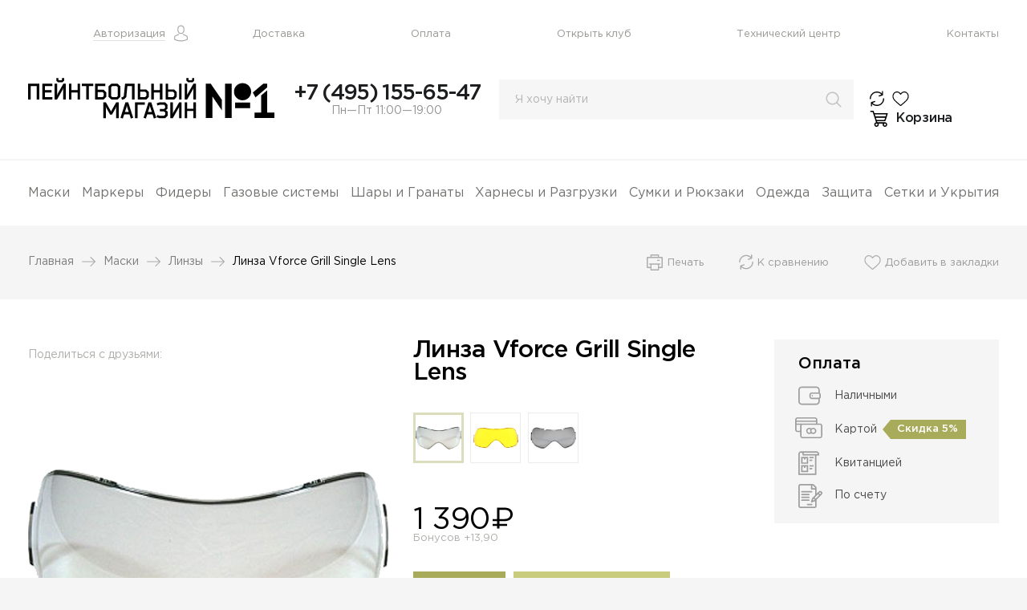

--- FILE ---
content_type: text/html; charset=utf-8
request_url: https://ddsport.ru/linza-vforce-grill-single-lens/
body_size: 9279
content:
<!DOCTYPE html><html lang="ru_RU"><head><title>Vforce Grill Single Lens - купить линзу для маски в интернет-магазине с доставкой.</title><meta charset="UTF-8"><meta http-equiv="x-ua-compatible" content="IE=edge"><meta name="keywords" content="Линза Vforce Grill Single Lens, Clear, Yellow, Smoke, Линзы" /><meta name="description" content="Купить линзу Vforce Grill Single Lens с доставкой по самой низкой цене в Пейнтбольном Магазине №1. Оплата наличными, пластиковой картой, квитанцией, по счету. Доставка по Москве и всей России. с доставкой по самой низкой цене в Пейнтбольном Магазине №1. Оплата наличными, пластиковой картой, квитанцией, по счету. Доставка по Москве и всей России." /><meta name="viewport" content="width=device-width, initial-scale=1" /><link rel="icon" href="/favicon.svg" type="image/x-icon"><link type="text/css" rel="stylesheet" href="/wa-data/public/site/themes/ddv2/css/_init.css?v31.0.6.1769450442"/><script src="/wa-data/public/site/themes/ddv2/js/jquery.js"></script><script src="/wa-data/public/site/themes/ddv2/js/jquery.cookie.js"></script><script src="/wa-data/public/site/themes/ddv2/js/jquery.easing.js"></script><script src="/wa-data/public/site/themes/ddv2/js/jquery.bxslider.js"></script><script src="/wa-data/public/site/themes/ddv2/js/jquery.touchSwipe.js"></script><script src="/wa-data/public/site/themes/ddv2/js/jquery.liquid-slider.js"></script><script src="/wa-data/public/site/themes/ddv2/js/jquery.formstyler.js"></script><script src="/wa-data/public/site/themes/ddv2/js/jquery-ui.js"></script><script src="/wa-data/public/site/themes/ddv2/js/jquery.sticky-kit.js"></script><script src="/wa-data/public/site/themes/ddv2/js/jquery.fancybox.js"></script><script src="/wa-data/public/site/themes/ddv2/js/jquery.mask.js"></script><script src="/wa-data/public/site/themes/ddv2/js/app.js?v=2"></script><meta property="og:type" content="og:product" />
<meta property="og:title" content="Vforce Grill Single Lens - купить линзу для маски в интернет-магазине с доставкой." />
<meta property="og:description" content="Купить линзу Vforce Grill Single Lens с доставкой по самой низкой цене в Пейнтбольном Магазине №1. Оплата наличными, пластиковой картой, квитанцией, по счету. Доставка по Москве и всей России. с доставкой по самой низкой цене в Пейнтбольном Магазине №1. Оплата наличными, пластиковой картой, квитанцией, по счету. Доставка по Москве и всей России." />
<meta property="og:image" content="https://ddsport.ru/wa-data/public/shop/products/03/02/203/images/510/510.750x0.png" />
<meta property="og:url" content="https://ddsport.ru/linza-vforce-grill-single-lens/" />
<meta property="product:price:amount" content="1390" />
<meta property="product:price:currency" content="RUB" />
<!-- BEGIN JIVOSITE CODE {literal} -->
<script type='text/javascript'>
(function(){ var widget_id = 'mpGwGSsQGz';var d=document;var w=window;function l(){var s = document.createElement('script'); s.type = 'text/javascript'; s.async = true;s.src = '//code.jivosite.com/script/widget/'+widget_id; var ss = document.getElementsByTagName('script')[0]; ss.parentNode.insertBefore(s, ss);}if(d.readyState=='complete'){l();}else{if(w.attachEvent){w.attachEvent('onload',l);}else{w.addEventListener('load',l,false);}}})();
</script>
<!-- {/literal} END JIVOSITE CODE -->

<!-- Yandex.Metrika counter -->
<script type="text/javascript" >
   (function(m,e,t,r,i,k,a){m[i]=m[i]||function(){(m[i].a=m[i].a||[]).push(arguments)};
   m[i].l=1*new Date();k=e.createElement(t),a=e.getElementsByTagName(t)[0],k.async=1,k.src=r,a.parentNode.insertBefore(k,a)})
   (window, document, "script", "https://mc.yandex.ru/metrika/tag.js", "ym");

   ym(49144399, "init", {
        clickmap:true,
        trackLinks:true,
        accurateTrackBounce:true
   });
</script>
<noscript><div><img src="https://mc.yandex.ru/watch/49144399" style="position:absolute; left:-9999px;" alt="" /></div></noscript>
<!-- /Yandex.Metrika counter -->
<meta name="yandex-verification" content="11dfde72024dabbe" /><meta name="wa-expert-hash" content="ed885d2233722b2b965055d67c1b56830d5409" /><meta name="cmsmagazine" content="0c181d308a526af5c43cfb3197ce59f6" /></head><body><div id="wrapper"><div id="container"><div id="header"><div class="container"><div class="bar"><div class="profile-wrap"><a href="/login/" class="auth"><span>Авторизация</span></a></div><div class="menu"><ul><li class="hidden"><a href="/login/" class="auth"><span>Авторизация</span></a></li><li class="hidden3"><a href="/site/dostavka/">Доставка</a></li><li class="hidden3"><a href="/site/oplata/">Оплата</a></li><li class="hidden3"><a href="/">Открыть клуб</a></li><li class="hidden3"><a href="/site/tekhnicheskiy-tsentr/">Технический центр</a></li><li class="hidden2"><a href="#">Поиск</a></li><li><a href="/site/kontakty/">Контакты</a></li></ul></div></div><div class="middle"><div class="logo-wrap"><a href="/" class="logo"></a></div><div class="phone-wrap"><a href="tel:+74951556547" style="white-space: nowrap;">+7 (495) 155-65-47</a><p>Пн—Пт 11:00—19:00</p></div><div class="right"><div class="right-wrap"><div class="search"><form method="get" action="/search/" autocomplete="off"><input type="text" placeholder="Я хочу найти" name="query"><input type="submit"></form><div class="fast_search_result"><ul></ul></div></div><div class="links">
    <ul>
        <li class="compare"><a href="javascript:void(0);" rel="nofollow">К сравнению</a></li>
        <li class="favorite"><a href="/search/?addition=favorite" rel="nofollow">Избранное</a></li>
        <li class="basket zero">
            <a href="/cart/">Корзина</a>
                            <div style="display: none">
    1
</div>

<div class="basketSoaring-wrap empty">
    <div class="basketSoaring">
        <div class="list">
            <table>
                <tbody> 
                                                                                                                     
                </tbody>
            </table>                                
        </div>
        <div class="bottom">
            <div class="left">
                
                <a href="/cart/" class="checkout">Оформить заказ</a>
            </div>
            <div class="right">          
                <div class="total_count"><span>0 товаров</span> на сумму</div>
                <div class="total">
                    <div class="this">0</div>
                    <div class="bonus">Бонусов +0</div>
                    <div class="clear"></div>
                </div>
            </div>
            <div class="clear"></div>
        </div>
    </div>      
</div>  
                    </li>
    </ul>  
</div>    </div></div></div><div id="minBar"><div class="wrap"><div class="catalogOpen-wrap"><a href="/catalog/" class="catalogOpen">Каталог товаров</a></div><div class="links-wrap"><div class="links countMatch"><ul><li class="catalog hidden2"><a href="/catalog/">Каталог товаров</a></li><li class="search hidden"><a href="/search/">Поиск</a></li><li class="profile hidden"><a href="/login/">Авторизация</a></li><li class="compare"><a href="javascript:void(0);" rel="nofollow"><span class="count">0</span>К сравнению</a></li><li class="favorite"><a href="/search/?addition=favorite" rel="nofollow"><span class="count">0</span>Избранное</a></li><li class="basket"><a href="/cart/"><span class="count">0</span>Корзина</a></li></ul></div></div></div></div></div></div><div id="menu"><div class="container"><ul><li class="parent"><a href="/category/maski-i-aksessuary/">Маски</a><div class="childs"><div class="container"><ul><li><a href="/category/maski-i-aksessuary/maski/"><div class="image"><img src="/wa-data/public/shop/wmimageincatPlugin/categories/26/image_3.jpg"></div><div class="info"><span class="name">Маски</span><span class="count">33 товара</span></div></a></li><li><a href="/category/maski-i-aksessuary/linzy/"><div class="image"><img src="/wa-data/public/shop/wmimageincatPlugin/categories/5/image_2.png"></div><div class="info"><span class="name">Линзы</span><span class="count">14 товаров</span></div></a></li><li><a href="/category/maski-i-aksessuary/antifog/"><div class="image"><img src="/wa-data/public/shop/wmimageincatPlugin/categories/36/image_4.jpg"></div><div class="info"><span class="name">Антифог</span><span class="count">3 товара</span></div></a></li><li><a href="/category/maski-i-aksessuary/chekhly-dlya-masok/"><div class="image"><img src="/wa-data/public/shop/wmimageincatPlugin/categories/53/image_45.jpg"></div><div class="info"><span class="name">Чехлы для масок</span><span class="count">4 товара</span></div></a></li><li><a href="/category/maski-i-aksessuary/aksessuary/"><div class="image"><img src="/wa-data/public/shop/wmimageincatPlugin/categories/31/image_5.png"></div><div class="info"><span class="name">Аксессуары</span><span class="count">2 товара</span></div></a></li></ul></div></div></li><li class="parent"><a href="/category/markery-i-aksessuary/">Маркеры</a><div class="childs"><div class="container"><ul><li><a href="/category/markery-i-aksessuary/markery/"><div class="image"><img src="/wa-data/public/shop/wmimageincatPlugin/categories/4/image_25.jpg"></div><div class="info"><span class="name">Маркеры</span><span class="count">78 товаров</span></div></a></li><li><a href="/category/markery-i-aksessuary/stvoly/"><div class="image"><img src="/wa-data/public/shop/wmimageincatPlugin/categories/32/image_26.jpg"></div><div class="info"><span class="name">Стволы</span><span class="count">7 товаров</span></div></a></li><li><a href="/category/markery-i-aksessuary/zaglushka-na-stvol/"><div class="image"><img src="/wa-data/public/shop/wmimageincatPlugin/categories/50/image_42.jpg"></div><div class="info"><span class="name">Заглушка на ствол</span><span class="count">4 товара</span></div></a></li><li><a href="/category/markery-i-aksessuary/shompola/"><div class="image"><img src="/wa-data/public/shop/wmimageincatPlugin/categories/44/image_27.jpg"></div><div class="info"><span class="name">Шомпола</span><span class="count">8 товаров</span></div></a></li><li><a href="/category/markery-i-aksessuary/smazki-i-masla/"><div class="image"><img src="/wa-data/public/shop/wmimageincatPlugin/categories/35/image_28.jpg"></div><div class="info"><span class="name">Смазки и масла</span><span class="count">11 товаров</span></div></a></li><li><a href="/category/markery-i-aksessuary/elementy-pitaniya/"><div class="image"><img src="/wa-data/public/shop/wmimageincatPlugin/categories/66/image_55.jpg"></div><div class="info"><span class="name">Элементы питания</span><span class="count">6 товаров</span></div></a></li><li><a href="/category/markery-i-aksessuary/sumki-dlya-markerov/"><div class="image"><img src="/wa-data/public/shop/wmimageincatPlugin/categories/60/image_49.jpg"></div><div class="info"><span class="name">Сумки для маркеров</span><span class="count">1 товар</span></div></a></li><li><a href="/category/markery-i-aksessuary/nakladka-na-regulyator/"><div class="image"><img src="/wa-data/public/shop/wmimageincatPlugin/categories/63/image_51.jpg"></div><div class="info"><span class="name">Накладка на регулятор</span><span class="count">2 товара</span></div></a></li><li><a href="/category/markery-i-aksessuary/zapchasti/"><div class="image"><img src="/wa-data/public/shop/wmimageincatPlugin/categories/34/image_29.jpg"></div><div class="info"><span class="name">Запчасти</span><span class="count">105 товаров</span></div></a></li><li><a href="/category/markery-i-aksessuary/aksessuary/"><div class="image"><img src="/wa-data/public/shop/wmimageincatPlugin/categories/33/image_30.jpg"></div><div class="info"><span class="name">Аксессуары</span><span class="count">10 товаров</span></div></a></li></ul></div></div></li><li class="parent"><a href="/category/fidery/">Фидеры</a><div class="childs"><div class="container"><ul><li><a href="/category/fidery/tuby/"><div class="image"><img src="/wa-data/public/shop/wmimageincatPlugin/categories/43/image_31.jpg"></div><div class="info"><span class="name">Тубы</span><span class="count">3 товара</span></div></a></li><li><a href="/category/fidery/fidery1/"><div class="image"><img src="/wa-data/public/shop/wmimageincatPlugin/categories/11/image_32.jpg"></div><div class="info"><span class="name">Фидеры</span><span class="count">18 товаров</span></div></a></li><li><a href="/category/fidery/bystraya-zasypka/"><div class="image"><img src="/wa-data/public/shop/wmimageincatPlugin/categories/12/image_33.jpg"></div><div class="info"><span class="name">Быстрые засыпки</span><span class="count">10 товаров</span></div></a></li><li><a href="/category/fidery/sumki-dlya-tub/"><div class="image"><img src="/wa-data/public/shop/wmimageincatPlugin/categories/61/image_50.jpg"></div><div class="info"><span class="name">Сумки для туб</span><span class="count">4 товара</span></div></a></li><li><a href="/category/fidery/aksessuary/"><div class="image"><img src="/wa-data/public/shop/wmimageincatPlugin/categories/54/image_64.jpg"></div><div class="info"><span class="name">Аксессуары</span><span class="count">3 товара</span></div></a></li></ul></div></div></li><li class="parent"><a href="/category/gazovye-sistemy/">Газовые системы</a><div class="childs"><div class="container"><ul><li><a href="/category/gazovye-sistemy/ballony/"><div class="image"><img src="/wa-data/public/shop/wmimageincatPlugin/categories/22/image_20.jpg"></div><div class="info"><span class="name">Баллоны</span><span class="count">44 товара</span></div></a></li><li><a href="/category/gazovye-sistemy/regu/"><div class="image"><img src="/wa-data/public/shop/wmimageincatPlugin/categories/23/image_21.jpg"></div><div class="info"><span class="name">Регуляторы</span><span class="count">9 товаров</span></div></a></li><li><a href="/category/gazovye-sistemy/mamby/"><div class="image"><img src="/wa-data/public/shop/wmimageincatPlugin/categories/25/image_23.jpg"></div><div class="info"><span class="name">Мамбы</span><span class="count">9 товаров</span></div></a></li><li><a href="/category/gazovye-sistemy/zapravochnye-stantsii/"><div class="image"><img src="/wa-data/public/shop/wmimageincatPlugin/categories/24/image_22.jpg"></div><div class="info"><span class="name">Заправочные станции</span><span class="count">11 товаров</span></div></a></li><li><a href="/category/gazovye-sistemy/pcp/"><div class="info"><span class="name">PCP</span><span class="count">38 товаров</span></div></a></li><li><a href="/category/gazovye-sistemy/kompressory/"><div class="image"><img src="/wa-data/public/shop/wmimageincatPlugin/categories/89/image_65.jpg"></div><div class="info"><span class="name">Компрессоры</span><span class="count">14 товаров</span></div></a></li><li><a href="/category/gazovye-sistemy/chekhly-na-ballon/"><div class="image"><img src="/wa-data/public/shop/wmimageincatPlugin/categories/51/image_43.jpg"></div><div class="info"><span class="name">Чехлы на баллон</span><span class="count">9 товаров</span></div></a></li><li><a href="/category/gazovye-sistemy/zapchasti/"><div class="image"><img src="/wa-data/public/shop/wmimageincatPlugin/categories/62/image_52.jpg"></div><div class="info"><span class="name">Запчасти</span><span class="count">12 товаров</span></div></a></li></ul></div></div></li><li class="parent"><a href="/category/shary/">Шары и Гранаты</a><div class="childs"><div class="container"><ul><li><a href="/category/shary/shary1/"><div class="image"><img src="/wa-data/public/shop/wmimageincatPlugin/categories/27/image_16.jpg"></div><div class="info"><span class="name">Шары</span><span class="count">29 товаров</span></div></a></li><li><a href="/category/shary/granaty/"><div class="image"><img src="/wa-data/public/shop/wmimageincatPlugin/categories/28/image_78.jpg"></div><div class="info"><span class="name">Гранаты</span><span class="count">34 товара</span></div></a></li><li><a href="/category/shary/miny-i-rastyazhki/"><div class="image"><img src="/wa-data/public/shop/wmimageincatPlugin/categories/106/image_80.png"></div><div class="info"><span class="name">Мины и растяжки</span><span class="count">4 товара</span></div></a></li><li><a href="/category/shary/dymovye-shashki/"><div class="image"><img src="/wa-data/public/shop/wmimageincatPlugin/categories/29/image_18.jpg"></div><div class="info"><span class="name">Дымовые шашки</span><span class="count">5 товаров</span></div></a></li><li><a href="/category/shary/granatomety-i-snaryady/"><div class="image"><img src="/wa-data/public/shop/wmimageincatPlugin/categories/30/image_19.jpg"></div><div class="info"><span class="name">Гранатометы и снаряды</span><span class="count">31 товар</span></div></a></li></ul></div></div></li><li class="parent"><a href="/category/kharnesy-i-razgruzki/">Харнесы и Разгрузки</a><div class="childs"><div class="container"><ul><li><a href="/category/kharnesy-i-razgruzki/podsumki/"><div class="image"><img src="/wa-data/public/shop/wmimageincatPlugin/categories/7/image_13.jpg"></div><div class="info"><span class="name">Подсумки</span><span class="count">17 товаров</span></div></a></li><li><a href="/category/kharnesy-i-razgruzki/kharnesy/"><div class="image"><img src="/wa-data/public/shop/wmimageincatPlugin/categories/8/image_14.jpg"></div><div class="info"><span class="name">Харнесы</span><span class="count">10 товаров</span></div></a></li><li><a href="/category/kharnesy-i-razgruzki/razgruzki/"><div class="image"><img src="/wa-data/public/shop/wmimageincatPlugin/categories/9/image_15.jpg"></div><div class="info"><span class="name">Разгрузки</span><span class="count">1 товар</span></div></a></li></ul></div></div></li><li class="parent"><a href="/category/sumki-i-ryukzaki/">Сумки и Рюкзаки</a><div class="childs"><div class="container"><ul><li><a href="/category/sumki-i-ryukzaki/ryukzaki/"><div class="image"><img src="/wa-data/public/shop/wmimageincatPlugin/categories/58/image_48.jpg"></div><div class="info"><span class="name">Рюкзаки</span><span class="count">4 товара</span></div></a></li><li><a href="/category/sumki-i-ryukzaki/sumki/"><div class="image"><img src="/wa-data/public/shop/wmimageincatPlugin/categories/59/image_47.jpg"></div><div class="info"><span class="name">Сумки</span><span class="count">17 товаров</span></div></a></li></ul></div></div></li><li class="parent"><a href="/category/odezhda/">Одежда</a><div class="childs"><div class="container"><ul><li><a href="/category/odezhda/golovnye-ubory/"><div class="image"><img src="/wa-data/public/shop/wmimageincatPlugin/categories/100/image_68.jpg"></div><div class="info"><span class="name">Головные уборы</span><span class="count">1 товар</span></div></a></li><li><a href="/category/odezhda/kamuflyazh/"><div class="image"><img src="/wa-data/public/shop/wmimageincatPlugin/categories/39/image_41.jpg"></div><div class="info"><span class="name">Камуфляж</span><span class="count">1 товар</span></div></a></li><li><a href="/category/odezhda/perchatki/"><div class="image"><img src="/wa-data/public/shop/wmimageincatPlugin/categories/15/image_39.jpg"></div><div class="info"><span class="name">Перчатки</span><span class="count">41 товар</span></div></a></li><li><a href="/category/odezhda/dzhersi/"><div class="image"><img src="/wa-data/public/shop/wmimageincatPlugin/categories/37/image_34.jpg"></div><div class="info"><span class="name">Джерси</span><span class="count">6 товаров</span></div></a></li><li><a href="/category/odezhda/bryuki/"><div class="image"><img src="/wa-data/public/shop/wmimageincatPlugin/categories/38/image_38.jpg"></div><div class="info"><span class="name">Брюки</span><span class="count">6 товаров</span></div></a></li><li><a href="/category/odezhda/tolstovki/"><div class="image"><img src="/wa-data/public/shop/wmimageincatPlugin/categories/104/image_67.jpeg"></div><div class="info"><span class="name">Толстовки</span><span class="count">0 товаров</span></div></a></li><li><a href="/category/odezhda/obuv/"><div class="image"><img src="/wa-data/public/shop/wmimageincatPlugin/categories/52/image_44.jpg"></div><div class="info"><span class="name">Обувь</span><span class="count">7 товаров</span></div></a></li><li><a href="/category/odezhda/aksessuary/"><div class="image"><img src="/wa-data/public/shop/wmimageincatPlugin/categories/64/image_53.jpg"></div><div class="info"><span class="name">Аксессуары</span><span class="count">2 товара</span></div></a></li></ul></div></div></li><li class="parent"><a href="/category/zashchita/">Защита</a><div class="childs"><div class="container"><ul><li><a href="/category/zashchita/zashchita-golovy/"><div class="image"><img src="/wa-data/public/shop/wmimageincatPlugin/categories/55/image_46.jpg"></div><div class="info"><span class="name">Защита головы</span><span class="count">2 товара</span></div></a></li><li><a href="/category/zashchita/zashchita-shei/"><div class="image"><img src="/wa-data/public/shop/wmimageincatPlugin/categories/17/image_8.jpg"></div><div class="info"><span class="name">Защита шеи</span><span class="count">5 товаров</span></div></a></li><li><a href="/category/zashchita/nalokotniki/"><div class="image"><img src="/wa-data/public/shop/wmimageincatPlugin/categories/42/image_9.jpg"></div><div class="info"><span class="name">Налокотники</span><span class="count">8 товаров</span></div></a></li><li><a href="/category/zashchita/nakolenniki/"><div class="image"><img src="/wa-data/public/shop/wmimageincatPlugin/categories/41/image_10.jpg"></div><div class="info"><span class="name">Наколенники</span><span class="count">8 товаров</span></div></a></li><li><a href="/category/zashchita/zashchita-tela/"><div class="image"><img src="/wa-data/public/shop/wmimageincatPlugin/categories/18/image_11.jpg"></div><div class="info"><span class="name">Защита тела</span><span class="count">10 товаров</span></div></a></li><li><a href="/category/zashchita/zashchitnye-shorty/"><div class="image"><img src="/wa-data/public/shop/wmimageincatPlugin/categories/40/image_12.jpg"></div><div class="info"><span class="name">Защитные шорты</span><span class="count">7 товаров</span></div></a></li></ul></div></div></li><li class="parent"><a href="/category/setki-i-ukrytiya/">Сетки и Укрытия</a><div class="childs"><div class="container"><ul><li><a href="/category/setki-i-ukrytiya/setka/"><div class="image"><img src="/wa-data/public/shop/wmimageincatPlugin/categories/69/image_79.jpg"></div><div class="info"><span class="name">Сетка</span><span class="count">8 товаров</span></div></a></li></ul></div></div></li></ul></div></div>    

                                                                      
               
                                                                                                                                              
               
                                                                                                                                              
               
            
                                                




<script src="/wa-data/public/shop/themes/ddv2/js/app.product.js?v=001"></script>


<div id="content" class="product" itemscope itemtype="http://schema.org/Product" data-product_id="203">
    <div class="head container">
        <div class="breadcrumbs">
            <ul>
                <li><a href="/">Главная</a></li>
                                                            <li><a href="/category/maski-i-aksessuary/">Маски</a></li>
                                            <li><a href="/category/maski-i-aksessuary/linzy/">Линзы</a></li>
                                                    
                <li><span>Линза Vforce Grill Single Lens</span></li>
            </ul>
            <h1 itemprop="name">Линза Vforce Grill Single Lens</h1>
        </div>      
        <div class="links">
            <ul>
                <li class="print"><a href="#">Печать</a></li>
                <li class="compare" data-id="203"><a href="#">К сравнению</a></li>
                <li class="favorite" data-id="203"><a href="#">Добавить в закладки</a></li>
            </ul>
        </div>              
    </div>

    <div class="cart">
        <div class="container">
            <div class="cart-wrap">
                <div class="left">
                    <div class="socials">
                        <div class="name">Поделиться с друзьями:</div>
                        <div class="this">
                            <script type="text/javascript">(function() {
                            if (window.pluso)if (typeof window.pluso.start == "function") return;
                            if (window.ifpluso==undefined) { window.ifpluso = 1;
                            var d = document, s = d.createElement('script'), g = 'getElementsByTagName';
                            s.type = 'text/javascript'; s.charset='UTF-8'; s.async = true;
                            s.src = ('https:' == window.location.protocol ? 'https' : 'http')  + '://share.pluso.ru/pluso-like.js';
                            var h=d[g]('body')[0];
                            h.appendChild(s);
                            }})();</script>
                            <div class="pluso" data-background="none;" data-options="medium,round,line,horizontal,nocounter,theme=04" data-services="vkontakte,facebook,twitter,moimir,odnoklassniki,google"></div>                            
                        </div>
                        <div class="clear"></div>
                    </div>
                    <div class="main-image-wrap">
                        <div class="main-image">
                            <a href="/wa-data/public/shop/products/03/02/203/images/510/510.970.png" data-fancybox="mainImage">
                                <img itemprop="image" alt="Линза Vforce Grill Single Lens" title="Линза Vforce Grill Single Lens" src="/wa-data/public/shop/products/03/02/203/images/510/510.750x0.png">
                            </a>
                        </div>
                    </div>
                                                                            </div>
                <div class="info">
                    <h1 class="name">Линза Vforce Grill Single Lens</h1>
                                        <div class="colors">
                        <ul>
                                                                                                            
                            <li data-sku-name="Clear" data-img="/wa-data/public/shop/products/03/02/203/images/510/510.970.png" data-url="" data-sku="626" data-img-soaring="/wa-data/public/shop/products/03/02/203/images/510/510.96x96.png" data-img-quickorder="/wa-data/public/shop/products/03/02/203/images/510/510.200x0.png"><a href="#"><img src="/wa-data/public/shop/products/03/02/203/images/510/510.96x96.png"></a></li>
                                                                                
                            <li data-sku-name="Yellow" data-img="/wa-data/public/shop/products/03/02/203/images/511/511.970.png" data-url="" data-sku="627" data-img-soaring="/wa-data/public/shop/products/03/02/203/images/511/511.96x96.png" data-img-quickorder="/wa-data/public/shop/products/03/02/203/images/511/511.200x0.png"><a href="#"><img src="/wa-data/public/shop/products/03/02/203/images/511/511.96x96.png"></a></li>
                                                                                
                            <li data-sku-name="Smoke" data-img="/wa-data/public/shop/products/03/02/203/images/512/512.970.jpg" data-url="" data-sku="628" data-img-soaring="/wa-data/public/shop/products/03/02/203/images/512/512.96x96.jpg" data-img-quickorder="/wa-data/public/shop/products/03/02/203/images/512/512.200x0.jpg"><a href="#"><img src="/wa-data/public/shop/products/03/02/203/images/512/512.96x96.jpg"></a></li>
                                                    </ul>
                        <div class="clear"></div>
                    </div>
                                        <div class="clear"></div>
                    <form class="addProductTocart" method="post" action="/cart/add/">

    
    <!-- SELECTABLE FEATURES selling mode -->
        
    <!-- list all SKUs for Schema.org markup -->
            <div class="sku_offer" itemprop="offers" itemscope itemtype="http://schema.org/Offer" data-sku="626" data-bonus="13.9" >
                        <meta itemprop="name" content="Clear">                        <meta itemprop="price" content="1390">
            <meta itemprop="priceCurrency" content="RUB">
                            <link itemprop="availability" href="http://schema.org/InStock" />
                    </div>
            <div class="sku_offer" itemprop="offers" itemscope itemtype="http://schema.org/Offer" data-sku="627" data-bonus="13.9" >
                        <meta itemprop="name" content="Yellow">                        <meta itemprop="price" content="1390">
            <meta itemprop="priceCurrency" content="RUB">
                            <link itemprop="availability" href="http://schema.org/InStock" />
                    </div>
            <div class="sku_offer" itemprop="offers" itemscope itemtype="http://schema.org/Offer" data-sku="628" data-bonus="13.9" >
                        <meta itemprop="name" content="Smoke">                        <meta itemprop="price" content="1390">
            <meta itemprop="priceCurrency" content="RUB">
                            <link itemprop="availability" href="http://schema.org/InStock" />
                    </div>
    
    <div class="s-product-options" class="options s-options-wrapper">
                                        </div>

    <style>
        .s-product-options {
            margin-bottom: 20px;
        }

        .s-product-options ul {
            display: flex;
            flex-wrap: wrap;
            margin-top: 5px;
        }

        .s-product-options li {
            list-style: none;
            margin-right: 5px;
        }

        .s-product-options li:last-child {
            margin-right: 0;
        }

        .s-product-options li a {
            text-decoration: none;
            padding: 5px 10px;
            border: 1px #7c7c7a solid;
            opacity: .75;
            transition: border .3s, background .3s, opacity .25s;
        }

        .s-product-options li a.in_basket_sku {
            border: 1px #000 solid !important;
            color: #fff !important;
            background: #000 !important;
        }

        .s-product-options li a:hover {
            background: #e3e4cf;
        }

        .s-product-options li a.active {
            background: #a8ab59;
            color: #fff;
            opacity: 1;
        }
        .product .cart .info .colors li.in_basket_sku.active a {
            box-shadow: inset 0px 0px 0px 3px rgba(0,0,0,1) !important;
        }

        .product .cart .info .colors li.in_basket_sku a {
            box-shadow: inset 0px 0px 0px 3px rgba(0,0,0,0.5) !important;
        }
    </style>



    <div class="order">
        <div class="price">
            <span>1 390</span>
            <p>Бонусов +13,90</p>
        </div>
    </div>
    
    <div class="clear"></div>

    <div class="buttons">
        <ul>
            <li class="buy"><button type="submit">Купить</button></li>
            <li class="credit"><button type="submit">Купить в кредит</button></li>
            <li class="quantity-order" style="display: none">
                <div class="quantity">
                    <div class="minus-wrap"><a href="#" class="minus"></a></div>
                    <input type="text" name="quantity" value="1">
                    <div class="plus-wrap"><a href="#" class="plus"></a></div>
                </div>                
            </li>
            <li class="fast">
                                  
                                
            </li>
        </ul>
    </div>

    <input type="hidden" class="soaring-cart-data"
        data-url = ""
        data-img_url = "/wa-data/public/shop/products/03/02/203/images/510/510.96x96.png"
        data-name = "Линза Vforce Grill Single Lens"
        data-price = "1390"
        data-bonus = "13.9"
        data-sku_id = ""
        data-sku_name = ""
        data-sku_count = "3"
    >           
    <input type="hidden" name="product_id" value="203">   
</form>  
                    <div class="clear"></div>
                    <div class="tabs">
                        <ul>
                                                                                    <li><a href="#tab-2" class="tab-id-2">Характеристики</a></li>                            <li><a href="#tabs-3" class="tab-id-3">Отзывы</a></li>                        </ul>
                                                                            <div id="tab-2" class="tab character">
                                <ul>
                                                                                                                        <li>
                                                <span class="name"><span>Бренд</span></span>
                                                <span class="value"><span>
                                                                                                            VForce
                                                                                                    </span></span>
                                            </li>                    
                                                                                                                                                                <li class="color">
                                                <span class="name"><span>Цвет</span></span>
                                                <span class="value"><span>
                                                                                                            <span style="white-space: nowrap;"><i class="icon16 color" style="background:#FFFFFF;"></i>Clear</span>, <span style="white-space: nowrap;"><i class="icon16 color" style="background:#FCF594;"></i>Yellow</span>, <span style="white-space: nowrap;"><i class="icon16 color" style="background:#C6BCBC;"></i>Smoke</span>
                                                                                                    </span></span>
                                            </li>
                                                                                                                                                                <li>
                                                <span class="name"><span>Тип линзы</span></span>
                                                <span class="value"><span>
                                                                                                            Термальное
                                                                                                    </span></span>
                                            </li>                    
                                                                                                                                                                <li>
                                                <span class="name"><span>Угол обзора</span></span>
                                                <span class="value"><span>
                                                                                                            280
                                                                                                    </span></span>
                                            </li>                    
                                                                                            
                                </ul>                                
                            </div>
                                                                        <div id="tabs-3" class="tab reviews">
                            <div class="reviews-tabs">
                                <ul>
                                    <li><a href="#review-site" class="active">Отзывы с сайта</a></li>
                                    <li><a href="#review-vk">Вконтакте</a></li>
                                    <li><a href="#review-fb">Facebook</a></li>
                                </ul> 
                                <div id="review-site" class="reviews-tab active" style="display: block;">
                                    <section class="s-product-reviews">
                                        <div class="s-reviews-list">
                                                                                    </div>

                                                                                    <div class="reviews-empty">Оставьте <a href="/linza-vforce-grill-single-lens/reviews/">отзыв об этом товаре</a> первым!</div>
                                        
                                                                            </section>                                    
                                </div>
                                <div id="review-vk" class="reviews-tab">Временно недоступно...</div>
                                <div id="review-fb" class="reviews-tab">Временно недоступно...</div>
                            </div>
                        </div>
                                            </div>
                </div>
                <div class="blocks">
                    <div class="blocks-wrap">
                        <div class="block pay">
                            <div class="title">Оплата</div>
                            <ul>
                                <li>
                                    <div class="icon"></div>
                                    <div class="value">Наличными</div>
                                </li>
                                <li>
                                    <div class="icon"></div>
                                    <div class="value">Картой<div class="discount">Скидка 5%</div></div>
                                </li>
                                <li>
                                    <div class="icon"></div>
                                    <div class="value">Квитанцией</div>
                                </li>
                                <li>
                                    <div class="icon"></div>
                                    <div class="value">По счету</div>
                                </li>                           
                            </ul>
                        </div>
                        <!-- shopShippingCalcPlugin::custom($product) -->
                    </div>
                </div>
            </div>
        </div>
    </div>  

        <div class="box gray">
        <div class="container containerSlider">
            <h1 class="_title">С этим товаром покупают</h1>
                                                            <div class="product-list">
                                    	

                



		

<li class="item" data-product_id="577">
		<div class="label discount">СКИДКА</div>	

	<ul class="buttons">
		<li class="compare"><a href="#"></a></li>
		<li class="favorite"><a href="#"></a></li>
	</ul>
	<div>
		<a href="/shompol-myagkiy-single-foldable-swabs/" class="image-wrap">
			<div class="image">
									<img itemprop="image" alt="Шомпол SINGLE FOLDABLE SWABS" title="Шомпол SINGLE FOLDABLE SWABS" src="/wa-data/public/shop/products/77/05/577/images/1669/1669.200.jpg">
							</div>
		</a>
			</div>
	<a href="/category/markery-i-aksessuary/shompola/" class="category">Шомпола</a>
	<div class="name-wrap">
		<a href="/shompol-myagkiy-single-foldable-swabs/" class="name">Шомпол SINGLE FOLDABLE SWABS</a>
	</div>
	<div class="bottom">
		<div class="price">
						<div class="this">790</div>
			<div class="bonus">Бонусов +7,90</div>
		</div>
		<div class="order">
		    <form class="addtocart" method="post" action="/cart/add/">
		        <input type="hidden" class="soaring-cart-data"
		            data-url = "/shompol-myagkiy-single-foldable-swabs/"
		            data-img_url = "/wa-data/public/shop/products/77/05/577/images/1669/1669.96x96.jpg"
		            data-name = "Шомпол SINGLE FOLDABLE SWABS"
		            data-price = "790"
		            data-cat_link = "/category/markery-i-aksessuary/shompola/"
		            data-cat_name = "Шомпола"
		            data-bonus = "7.9"
			        data-sku_id = ""
			        data-sku_name = ""	
			        data-sku_count = "1"
		        >         
		        <input type="hidden" name="product_id" value="577">
		        <button type="submit"><span>Купить</span></button>
		    </form>	
		    			<div class="quantity" style="display: none;">
				<div class="minus-wrap"><a href="#" class="minus"></a></div>
				<input type="text" value="1">
				<div class="plus-wrap"><a href="#" class="plus"></a></div>
			</div>		
			    	
		</div>
		<div class="clear"></div>
	</div>
</li>
                                    	

                



		

<li class="item" data-product_id="238">
			

	<ul class="buttons">
		<li class="compare"><a href="#"></a></li>
		<li class="favorite"><a href="#"></a></li>
	</ul>
	<div>
		<a href="/ninja-regulator-v2-3000psi/" class="image-wrap">
			<div class="image">
									<img itemprop="image" alt="Ninja Regulator V2 3000psi" title="Ninja Regulator V2 3000psi" src="/wa-data/public/shop/products/38/02/238/images/587/587.200.jpg">
							</div>
		</a>
			</div>
	<a href="/category/gazovye-sistemy/regu/" class="category">Регуляторы</a>
	<div class="name-wrap">
		<a href="/ninja-regulator-v2-3000psi/" class="name">Ninja Regulator V2 3000psi</a>
	</div>
	<div class="bottom">
		<div class="price">
						<div class="this">12 990</div>
			<div class="bonus">Бонусов +129,90</div>
		</div>
		<div class="order">
		    <form class="addtocart" method="post" action="/cart/add/">
		        <input type="hidden" class="soaring-cart-data"
		            data-url = "/ninja-regulator-v2-3000psi/"
		            data-img_url = "/wa-data/public/shop/products/38/02/238/images/587/587.96x96.jpg"
		            data-name = "Ninja Regulator V2 3000psi"
		            data-price = "12990"
		            data-cat_link = "/category/gazovye-sistemy/regu/"
		            data-cat_name = "Регуляторы"
		            data-bonus = "129.9"
			        data-sku_id = ""
			        data-sku_name = ""	
			        data-sku_count = "1"
		        >         
		        <input type="hidden" name="product_id" value="238">
		        <button type="submit"><span>Купить</span></button>
		    </form>	
		    			<div class="quantity" style="display: none;">
				<div class="minus-wrap"><a href="#" class="minus"></a></div>
				<input type="text" value="1">
				<div class="plus-wrap"><a href="#" class="plus"></a></div>
			</div>		
			    	
		</div>
		<div class="clear"></div>
	</div>
</li>
                                    	

                                                                                                                                                                        



						
	
<li class="item dialog" data-product_id="428">
			

	<ul class="buttons">
		<li class="compare"><a href="#"></a></li>
		<li class="favorite"><a href="#"></a></li>
	</ul>
	<div class="image-colors">
		<a href="/zashchitnyy-zhilet/" class="image-wrap">
			<div class="image">
									<img itemprop="image" alt="Защитный жилет" title="Защитный жилет" src="/wa-data/public/shop/products/28/04/428/images/1106/1106.200.jpg">
							</div>
		</a>
						<div class="image-additionally-wrap">
							<div class="image-additionally">
					<ul>
																
												<li ><a href="#"><img 
								data-url="/zashchitnyy-zhilet/" 
								data-img="/wa-data/public/shop/products/28/04/428/images/1106/1106.200x0.jpg" 
								data-img-soaring="/wa-data/public/shop/products/28/04/428/images/1106/1106.96x96.jpg"
								data-sku="1366"
								data-sku-name="Black"
								data-sku_count = "3"
								src="/wa-data/public/shop/products/28/04/428/images/1106/1106.48x48.jpg"></a></li>
										
												<li ><a href="#"><img 
								data-url="/zashchitnyy-zhilet/" 
								data-img="/wa-data/public/shop/products/28/04/428/images/1107/1107.200x0.jpg" 
								data-img-soaring="/wa-data/public/shop/products/28/04/428/images/1107/1107.96x96.jpg"
								data-sku="1367"
								data-sku-name="Woodland"
								data-sku_count = "3"
								src="/wa-data/public/shop/products/28/04/428/images/1107/1107.48x48.jpg"></a></li>
											</ul>
					<div class="clear"></div>
				</div>
					</div>
			</div>
	<a href="/category/zashchita/zashchita-tela/" class="category">Защита тела</a>
	<div class="name-wrap">
		<a href="/zashchitnyy-zhilet/" class="name">Защитный жилет</a>
	</div>
	<div class="bottom">
		<div class="price">
						<div class="this">1 130</div>
			<div class="bonus">Бонусов +11,30</div>
		</div>
		<div class="order">
		    <form class="addtocart" method="post" action="/cart/add/">
		        <input type="hidden" class="soaring-cart-data"
		            data-url = "/zashchitnyy-zhilet/"
		            data-img_url = "/wa-data/public/shop/products/28/04/428/images/1106/1106.96x96.jpg"
		            data-name = "Защитный жилет"
		            data-price = "1130"
		            data-cat_link = "/category/zashchita/zashchita-tela/"
		            data-cat_name = "Защита тела"
		            data-bonus = "11.3"
			        data-sku_id = ""
			        data-sku_name = ""	
			        data-sku_count = "3"
		        >         
		        <input type="hidden" name="product_id" value="428">
		        <button type="submit"><span>Купить</span></button>
		    </form>	
		        	
		</div>
		<div class="clear"></div>
	</div>
</li>
                            </div>            
                    </div>
    </div> 
                 
</div></div><div id="footer"><div class="box"><div class="container"><div class="subscribe"><div class="_title">Подписывайтесь на акции и скидки</div><div class="formOut"></div><div class="form"><div class="fields"><div class="field text name"><input type="text" placeholder="Ваше имя" name="name"></div><div class="field text mail"><input type="text" placeholder="Ваш E-Mail" name="email"></div><div class="field bttn"><button type="submit">Подписаться на новости</button></div></div><div class="rules"><label class="switch"><input type="checkbox"><span class="slider"></span></label><span>Даю согласие на обработку персональных данных согласно ФЗ №52</span></div></div></div><div class="catalog"><div class="col category"><div class="title">Категории</div><div class="links"><ul><li><a href="/category/maski-i-aksessuary/">Маски</a></li><li><a href="/category/markery-i-aksessuary/">Маркеры</a></li><li><a href="/category/fidery/">Фидеры</a></li><li><a href="/category/gazovye-sistemy/">Газовые системы</a></li><li><a href="/category/shary/">Шары и Гранаты</a></li><li><a href="/category/kharnesy-i-razgruzki/">Харнесы и Разгрузки</a></li></ul><ul><li><a href="/category/sumki-i-ryukzaki/">Сумки и Рюкзаки</a></li><li><a href="/category/odezhda/">Одежда</a></li><li><a href="/category/zashchita/">Защита</a></li><li><a href="/category/setki-i-ukrytiya/">Сетки и Укрытия</a></li><div class="clear"></div></div></div><div class="col sep"></div><div class="cols-min"><div class="col shop"><div class="title">Магазин</div><div class="links"><ul><li><a href="/">О нас</a></li><li><a href="/site/dostavka/">Доставка</a></li><li><a href="/site/oplata/">Оплата</a></li><li><a href="/site/tekhnicheskiy-tsentr/">Техниский центр</a></li><li><a href="/">Открыть клуб</a></li><li><a href="/site/kontakty/">Контакты</a></li></ul></div></div><div class="col sep"></div><div class="col info"><div class="title">Правовая информация</div><div class="links"><ul><li><a href="/">Условия использования сайта</a></li><li><a href="/">Обработка персональных данных</a></li><li><a href="/">Условия заказа и доставки</a></li></ul></div></div></div><div class="col sep"></div><div class="col contact"><div class="phone-wrap"><a href="tel:+74951556547">+7 (495) 155-65-47</a><p>Ежедневно, Пн—Вс 10:00—21:00</p></div><div class="socials"><ul><li class="vk"><a href="https://vk.com/ddsport"></a></li></ul></div></div></div></div></div><div class="box contact min"><div class="container"><div class="phone-wrap"><a href="tel:+74951556547">+7 (495) 155-65-47</a><p>Ежедневно, Пн—Вс 10:00—21:00</p></div><div class="socials"><ul><li class="vk"><a href="https://vk.com/ddsport"></a></li></ul></div></div></div><div class="box pay"><div class="container"><div class="pay-wrap"><div class="title">Принимаем все виды оплат:</div><div class="this"><ul><li><img src="/wa-data/public/site/themes/ddv2/images/visa.svg"></li><li><img src="/wa-data/public/site/themes/ddv2/images/mastercard.svg"></li><li><img src="/wa-data/public/site/themes/ddv2/images/maestro.svg"></li><li><img src="/wa-data/public/site/themes/ddv2/images/applepay.svg"></li><li><img src="/wa-data/public/site/themes/ddv2/images/mir.svg"></li></ul></div></div></div></div><div class="box contact"><div class="container"><div class="left"><div class="title">Есть вопросы? Звоните: <a href="tel:+74951556547">+7 (495) 155-65-47</a></div><div class="time">Ежедневно, Пн—Вс 10:00—21:00</div></div><div class="right"><span>Или пишите:</span><ul><li class="wa"><a href="https://api.whatsapp.com/send?phone=79955007735"></a></li><li class="tg"><a href="https://msng.link/tg/79955007735"></a></li><li class="vb"><a href="https://msng.link/vi/79955007735"></a></li></ul><a href="mailto:info@ddsport.ru" class="mail">Написать на почту</a></div></div></div><div class="cpr"><div class="container"><div class="this">Copyright © «Пейнтбольный магазин №1» Все права защищены</div><a href="#" class="move_to_head">Наверх</a></div></div></div></div><div id="userAuth" class="popup userArea"><h1 class="title">Авторизация</h1><p>Загрузка, пожалуйста подождите!</p></div></body></html>

--- FILE ---
content_type: text/css
request_url: https://ddsport.ru/wa-data/public/site/themes/ddv2/css/_init.css?v31.0.6.1769450442
body_size: 263
content:
@import url("_fonts.css");
@import url("_normalize.css");
@import url("jquery.bxslider.css");
@import url("jquery.formstyler.css");
@import url("jquery-ui.min.css");
@import url("jquery-ui.structure.min.css");
@import url("jquery.fancybox.css");
@import url("liquid-slider.css");
@import url("styles.main.css?v1");
@import url("adaptive.css");

--- FILE ---
content_type: text/css
request_url: https://ddsport.ru/wa-data/public/site/themes/ddv2/css/styles.main.css?v1
body_size: 20432
content:
html, body {
	height: 100% !important;
	width: 100%;
    font-size: 14px;
    line-height: 20px;
    font-family: gr, Open Sans, Tahoma, sans-serif;
    font-weight: normal;
    color: #000000;
	background: #f5f5f5;
    padding: 0;
    margin: 0;    
}

input, textarea {
	font-size: 14px;	
	outline: none;
	color: #000;
    font-family: gr, Open Sans, Tahoma, sans-serif;
}

a {
	font-size: 14px;
	color: #9da045;
	text-decoration: underline;
}

a:hover {
	font-size: 14px;
	color: #000;
	text-decoration: none;
}

#wrapper {
	display: table;
	width: 100%;
	height: 100%;
	margin: 0 auto;
}

.container {
	display: table;
	margin: 0 auto;
	width: 1380px;
	position: relative;
	z-index: 3;
    -webkit-box-sizing: border-box;
    -moz-box-sizing: border-box;
    box-sizing: border-box;
}

#container {
	display: table-row;
	height: 100%;
}

ul.social li {
	list-style: none;
	float: left;
}

ul.social li a {
	display: block;
	position: relative;
}

ul.social li a:before {
	content: '';
	position: absolute;
	left: 50%;
	top: 50%;
}

ul.social li.vk a:before {
	background-image: url('../images/vk.svg');
}

ul.social li.fb a:before {
	background-image: url('../images/fb.svg');
}

ul.social li.tw a:before {
	background-image: url('../images/tw.svg');
}

ul.social li.in a:before {
	background-image: url('../images/in.svg');
}

ul.social.color li.vk a:before {
	background-image: url('../images/vk.color.svg');
}

ul.social.color li.fb a:before {
	background-image: url('../images/fb.color.svg');
}

ul.social.color li.tw a:before {
	background-image: url('../images/tw.color.svg');
}

ul.social.color li.in a:before {
	background-image: url('../images/in.color.svg');
}

#header {
	background: #fff;
	border-bottom: 2px #f5f5f5 solid;	
	position: relative;
	z-index: 1000;
}

#header .social {
	display: table;
	margin: auto;
}

#header .social a {
	width: 36px;
	height: 36px;
	background-position: center center;
	background-repeat: no-repeat;
	border: 3px #f0f0ef solid;
	border-radius: 50%;
}

#header .social a:before {
	opacity: 0.4;
	-webkit-transition: opacity 0.25s;
	-o-transition: opacity 0.25s;
	transition: opacity 0.25s;	
}

#header .social a:hover:before {
	opacity: 1;
	-webkit-transition: opacity 0.15s;
	-o-transition: opacity 0.15s;
	transition: opacity 0.15s;
}

#header .social .vk a:before {
	width: 20px;
	height: 11px;	
	margin-left: -10px;
	margin-top: -5.5px;
	background-size: 20px 11px;	
}

#header .social .fb a:before {
	width: 11px;
	height: 18px;	
	margin-left: -5.5px;
	margin-top: -9px;
	background-size: 11px 18px;
}

#header .social .tw a:before {
	width: 18px;
	height: 14px;
	margin-left: -9px;
	margin-top: -7px;
	background-size: 18px 14px;
}

#header .social .in a:before {
	width: 21px;
	height: 21px;
	margin-left: -10.5px;
	margin-top: -10.5px;
	background-size: 21px 21px;
}

#header .social li {
	margin-right: 25px;
}

#header .social li:last-child {
	margin-right: 0;
}

#header .bar {
	display: table;
	width: 100%;
	margin-bottom: 10px;
}

#header .social-wrap, #header .profile-wrap, #header .bar .menu {
	display: table-cell;
	vertical-align: middle;
	height: 86px;
}

#header .bar .menu ul {
	display: -webkit-flex;
	display: -moz-flex;
	display: -ms-flex;
	display: -o-flex;
	display: flex;
	justify-content: space-between;	
    -webkit-flex-wrap: wrap;
    flex-wrap: wrap;	
}

#header .bar .menu li {
	list-style: none;
}

#header .bar .menu li.hidden, #header .bar .menu li.hidden2 {
	display: none;
}

#header .bar .menu li a {
	text-decoration: none;
	font-size: 13px;
	color: #979793;
}

#header .bar .menu li a:hover {
	color: #000;
}

#header .bar .auth {
	text-decoration: none;
	font-size: 13px;
	color: #979793;
	position: relative;
	padding-right: 28px;
	display: table;
	margin: auto;	
}

#header .bar .auth span {
	border-bottom: 1px #e0e0de solid;
	padding-bottom: 2px;
}

#header .bar .auth:hover {
	color: #000;
}

#header .bar .auth:hover span {
	border-bottom: 1px #fff solid;
}

#header .bar .auth:after {
	content: '';
	background: url('../images/user.svg');
	background-size: 17px 21px;
	width: 17px;
	height: 21px;
	position: absolute;
	right: 0;
	top: -2.5px;
	opacity: 0.35;
}

#header .bar .auth:hover:after {
	opacity: 1;
}

#header .middle {
	display: table;
	width: 100%;
}

#header .logo-wrap, #header .phone-wrap, #header .middle .right {
	display: table-cell;
	vertical-align: top;
}

#header .phone-wrap {
	padding-top: 8px;
}

#header .phone-wrap a {
	text-decoration: none;
	font-family: gm;
	font-size: 27px;
	color: #1c1d1e;
	letter-spacing: -1.7px;
	line-height: 24px;
	display: table;
	margin: auto;
}

#header .phone-wrap a:hover {
	color: #5c5c5e;
}

#header .phone-wrap p {
	color: #919293;
	line-height: 20px;
	display: table;
	margin: auto;
}

#header .logo {
	display: block;
	background: url('../images/logo.svg');
	background-size: 307px 53px;
	width: 307px;
	height: 53px;
}

#header .logo:hover {
	opacity: 0.8;
}

#header .social-wrap, #header .logo-wrap {
	width: 307px;
}

#header .profile-wrap, #header .phone-wrap {
	width: 280px;
}

#header .middle .right-wrap {
	display: table;
	width: 100%;
	position: relative;
}

#header .middle .right-wrap .search {
	display: table-cell;
	width: 285px;
	vertical-align: top;
}

#header .middle .right-wrap .search.big {
	position: static;
}

#header .middle .right-wrap .search.big form {
	position: absolute;
	left: 0px;
	right: 0px;
}

#header .middle .search.big input[type="submit"] {
	top: 0;
}

#header .middle .right-wrap .links {
	display: table-cell;
	vertical-align: top;
	padding-left: 20px;
}

#header .middle .links {
	padding-top: 18px;
	-webkit-transition: padding 0.3s;
	-o-transition: padding 0.3s;
	transition: padding 0.3s;
}

#header .middle .links.countMatch {
	/*padding-top: 27px;*/
	-webkit-transition: padding 0.7s;
	-o-transition: padding 0.7s;
	transition: padding 0.7s;	
}

#header .middle .links li {
	list-style: none;
	float: left;
	width: 33.333%;
	text-align: right;
}

#header .middle .links.countMatch li.basket:not(.zero):hover:after {
	content: '';
	position: absolute;
    top: 60px;
    right: 82px;
	background: url('../images/arrow-down.svg');
	background-size: 14px 14px;
	width: 14px;
	height: 14px;	
}

#header .middle .links li > a {
	display: inline-block;
	position: relative;
	color: #1c1d1e;
	font-family: gm;
	font-size: 16px;
	text-decoration: none;
	letter-spacing: -0.3px;
}

#header .middle .links li > a:hover {
	color: #a8ab59;
}

#header .middle .links li > a:before {
	content: '';
	position: absolute;
	left: 0;
}

#header .middle .links li.compare a:before {
	background: url('../images/compare.svg');
	width: 18px;
	height: 20px;	
	background-size: 18px 20px;
}

#header .middle .links li.compare a {
	padding-left: 28px;
}

#header .middle .links li.favorite a:before {
	background: url('../images/favorite.svg');
	width: 21px;
	height: 18px;
	background-size: 21px 18px;
	top: 1px;
}

#header .middle .links li.favorite a {
	padding-left: 31px;
}

#header .middle .links li.basket > a:before {
	background: url('../images/basket.svg');
	width: 23px;
	height: 20px;
	background-size: 23px 20px;
}

#header .middle .links li.basket.count > a:after {
	content: '';
	background: none;
	width: 25px;
	height: 40px;
	left: 0;
	bottom: 0;
	position: absolute;
}

#header .middle .links li.basket > a {
	padding-left: 33px;
}

#header .middle .links li .count {
	position: absolute;
	top: -24px;
	left: 0;
	background: #c9cc7d;
	width: 20px;
	height: 20px;
	text-align: center;
	line-height: 20px;
	color: #fff;
	font-size: 12px;
	font-family: gm;
	border-radius: 50%;
}

#header .middle .links li.basket .count {
	left: 3px;
}

#header .middle .search {
	position: relative;
	padding-top: 3px;
}

#header .middle .search input[type="text"] {
	background: #f6f6f6;
	height: 50px;
	width: 100%;
	border: 0;
	padding-left: 20px;
	padding-right: 70px;
}

#header .middle .search input[type="text"]::-moz-placeholder { color: #b3b3b3; }
#header .middle .search input[type="text"]::-webkit-input-placeholder { color: #b3b3b3; }
#header .middle .search input[type="text"]:-ms-input-placeholder { color: #b3b3b3; }
#header .middle .search input[type="text"]::-ms-input-placeholder { color: #b3b3b3; }
#header .middle .search input[type="text"]::placeholder { color: #b3b3b3; } 

#header .middle .search.active input[type="text"] {
	background: #fbfbfb;
	border: 1px #f0f0f0 solid;
}

#header .middle .search input[type="submit"] {
	position: absolute;
	right: 0;
	top: 3px;
	width: 50px;
	height: 50px;
	border: 0;
	text-indent: -9999px;
	background: none;
	background-image: url('../images/search.svg');
	background-size: 20px 20px;
	background-repeat: no-repeat;
	background-position: center center;
	opacity: 0.2;
	cursor: pointer;
}

#header .middle .search input[type="submit"]:hover {
	opacity: 1;
	-webkit-transition: opacity 0.15s;
	-o-transition: opacity 0.15s;
	transition: opacity 0.15s;
}

#header .middle {
	padding-bottom: 40px;
}

#menu {
	background: #fff;
	height: 81px;
	position: relative;
	z-index: 21;
}

#menu ul {
	display: -webkit-flex;
	display: -moz-flex;
	display: -ms-flex;
	display: -o-flex;
	display: flex;
	justify-content: space-between;
}

#menu ul li {
	list-style: none;
}

#menu ul li a {
	display: block;
	line-height: 81px;
	font-size: 16px;
	color: #727270;
	text-decoration: none;
}

#menu ul li.parent:hover > a, #menu ul li.item:hover > a {
	color: #000;
	border-bottom: 5px #c9cc7d solid;
	position: relative;
	z-index: 12;
}

#menu ul li.parent .childs {
	opacity: 0;
	padding: 0;
	width: 0px;
	height: 0px;
	position: absolute;
	overflow: hidden;
	transition-delay: 0.15s;
}

#menu ul li.parent .childs ul {
	display: block;
	flex: none;
}

#menu ul li.parent:hover .childs {
	opacity: 1;
	padding-top: 30px;
    padding-bottom: 30px;	
	position: absolute;
	left: 0;
	background: #fff;
	right: 0;
	width: auto;
	height: auto;
	margin-top: -5px;
	z-index: 10;
}

#menu > .container {
	position: static;
}

#menu ul li.parent .childs {
	padding-top: 30px;
	padding-bottom: 30px;
	/*box-shadow: 0px 33px 0px 0px rgba(40, 40, 38, 0.1);*/
}

#menu ul li.parent .childs li {
	float: left;
	width: 18.4%;
	margin-right: 2%;
}

#menu ul li.parent .childs li:nth-child(5n) {
	margin-right: 0;
}

#menu ul li.parent .childs li a {
	display: table;
	height: 70px;
	width: 100%;
	line-height: normal;
}

#menu ul li.parent .childs li .image {
	display: table-cell;
	width: 100px;
	height: 70px;
	vertical-align: middle;
}

#menu ul li.parent .childs li .image img {
	max-width: 100%;
	max-height: 100%;
}

#menu ul li.parent .childs li .info {
	display: table-cell;
	height: 70px;
	vertical-align: middle;
}

#menu ul li.parent .childs li .info span {
	display: block;
}

#menu ul li.parent .childs li .info span.name {
	font-family: gm;
	font-size: 18px;
	color: #000;
	line-height: 15px;
	letter-spacing: -0.3px;
}

#menu ul li.parent .childs li .info span.count {
	font-size: 13px;
	color: #727270;
	margin-top: 3px;
}

#menu ul li.parent .childs li a:hover span.name {
	color: #9fa256;
}

.category-list ul {
	margin-top: -20px;
}

.category-list li {
	list-style: none;
	width: 32%;
	margin-right: 2%;
	margin-top: 20px;
	float: left;
}

.category-list li:nth-child(3n) {
	margin-right: 0;
}

.category-list li a {
	display: block;
	background: #fff;
	height: 180px;
	max-height: 180px;
	position: relative;
}

.category-list li a span {
	display: block;
	position: absolute;
	left: 15px;
}

.category-list li a span.name {
	top: 15px;
	background: #a8ab59;
	color: #fff;
	font-family: gm;
	font-size: 21px;
	letter-spacing: -0.4px;
	padding: 10px 15px;
	padding-right: 10px;
}

.category-list li.tech a span.name {
	padding: 0;
	background: none;
	color: #a8ab59;
	font-family: gm;
	font-size: 29px;
	line-height: 27px;
	padding: 10px 15px;
}

.category-list li.tech a {
	overflow: hidden;
}

.category-list li.tech a:before {
	-webkit-transition: transform 1s;
	-o-transition: transform 1s;
	transition: transform 1s;
}

.category-list li.tech a:hover:before {
	transform: scale(1.1);
	-webkit-transition: transform 1s;
	-o-transition: transform 1s;
	transition: transform 1s;
}

.category-list li.tech a:before {
	content: '';
	background: url('../images/gears.svg');
	width: 155px;
	height: 154px;	
	background-size: 155px 154px;
	position: absolute;
	right: 55px;
	bottom: -20px;
	z-index: 2;
}

.category-list li a span.name:after {
    content: '';
    position: absolute;
    width: 74px;
    right: -42px;
    top: 0;
    bottom: 0;
    background: url('../images/cat-name.svg');
    background-size: 100% 100%;
}

.category-list li.tech a span.name:after {
	display: none;
}

.category-list li a span.count {
	bottom: 8px;
	font-size: 13px;
	color: #9e9e9c;
	background: #fff;
	padding: 7px;
}

.category-list li a .image-wrap {
	display: table;
	width: 100%;
	height: 180px;
}

.category-list li a .image-wrap.onOverflow {
	overflow: hidden;
}

.category-list li a .image {
	display: table-cell;
	width: 100%;
	height: 100%;
	vertical-align: middle;
}

.category-list li a img {
	display: table;
	max-width: 85%;
	max-height: 85%;
	margin: auto;
	-webkit-transition: transform 1s;
	-o-transition: transform 1s;
	transition: transform 1s;	
}

.category-list li a .image-edge img {
	position: relative;
	top: -15px;
}

.category-list li a .image.image-club {
	vertical-align: bottom;
}

.category-list li a .image.image-club img {
	float: right;
	margin-right: 60px;
}

.category-list li a:hover img {
	transform: scale(1.08);
	-webkit-transition: transform 1s cubic-bezier(0.075, 0.82, 0.165, 1);
	-o-transition: transform 1s cubic-bezier(0.075, 0.82, 0.165, 1);
	transition: transform 1s cubic-bezier(0.075, 0.82, 0.165, 1);
	-webkit-transition-delay: 0.1s;
	-o-transition-delay: 0.1s;
	transition-delay: 0.1s;
}

.category-list li a:hover span.count {
	color: #595957;
}

.category-list li a:hover span.name {
	/*background: #000;*/
}

.category-list li a:hover span.name:after {
    /*
    background: url('../images/cat-name.hover.svg');
    background-size: 100% 100%;
    */
}

.main-slider-wrap .nav-ul-items {
	display: none !important;
}

.main-slider {
	position: relative;
	width: 100%;
	height: 450px;
}

.main-slider .item {
	width: 100%;
	color: #000;
	text-decoration: none;
}

.main-slider .image {
	width: 100%;
	height: 450px;
	background-size: cover;
	background-position: center center;
}

.main-slider .middle-wrap {
	position: absolute;
	left: -20px;
	right: 0;
	top: 0;
	bottom: 0;
}

.main-slider .middle {
	display: table-cell;
	width: 100%;
	height: 450px;
	vertical-align: middle;
}

.main-slider .middle .title {
	display: none;
}

.main-slider .middle .txtFirst, .main-slider .middle .txtSecond {
	display: table;
	background: #fff;
	padding: 20px;
	text-transform: uppercase;
}

.main-slider .middle .txtFirst {
	font-size: 45px;
	line-height: 35px;
	font-family: gb;
	letter-spacing: -2px;
}

.main-slider .middle .txtSecond {
	font-size: 45px;
	line-height: 35px;
	font-family: gm;
	letter-spacing: -2px;
	margin-top: -20px;
}

.main-slider .middle .txtSecond .rub {
	display: inline-block;
	background: url('../images/quickorder-rub.svg');
	width: 30px;
	height: 32px;
	background-size: 30px 32px;
	margin-left: 5px;
}

.main-slider-wrap .bx-controls {
	position: absolute;
	top: 0;
}

.main-slider-wrap .pager {
	display: none;
}

.main-slider .item-pager ul {
	text-align: left;
	display: table;
	margin-top: 20px;
}

.main-slider .item-pager ul li {
	display: inline-block;
	list-style: none;
}

.main-slider .item-pager ul li a {
	display: block;
	text-indent: -9999px;
	width: 8px;
	height: 8px;
	background: #fff;
	box-shadow: 0px 0px 0px 4px rgba(255,255,255,0);
	margin: 4px;
	margin-right: 30px;
}

.main-slider .item-pager ul li.current a {
	box-shadow: 0px 0px 0px 4px rgba(255,255,255,1);
}

.main-slider .item-pager .bx-pager-item {
	float: left;
}

.main-slider .container-wrap {
	position: absolute;
	left: 0;
	right: 0;
	top: 0;
	bottom: 0;
}

.home .advantage {
	background: #fff;
	padding-top: 20px;
	padding-bottom: 20px;
}

.home .advantage .wrap {
	display: flex;
	align-items: center;
	justify-content: center;
}

.advantage-item {
	display: inline-flex;
	align-items: center;
	width: 25%;
	font-family: gm;
	font-size: 16px;
	line-height: 14px;
	color: #000;
	justify-content: center;
}

.club-banner {
	display: block;
	text-decoration: none;
	background-color: #000000;
	background-image: url('../images/club-banner.jpg');
	background-size: cover;
	background-repeat: no-repeat;
	background-position: center;
}

.club-banner span {
	text-transform: uppercase;
	color: #fff;
	font-size: 38px;
	font-family: gm;
	max-width: 250px;
	line-height: 100%;
}

.club-banner .wrap {
	height: 180px;
	display: flex;
	align-items: center;
}

.advantage-item img {
	margin-right: 25px;
}

.advantage-item span {
	width: 180px;
}

.home .category-list {
	padding-top: 40px;
	padding-bottom: 40px;
}

.home .box {
	padding-top: 50px;
	padding-bottom: 50px;
}

.home .box ._title {
	display: table;
	margin: auto;
	margin-bottom: 50px;	
}

.box {
	background: #fff;
	padding-top: 40px;
	padding-bottom: 40px;
}

.box.gray {
	background: none;
}

._title {
	font-size: 38px;
	line-height: 35px;
	letter-spacing: -1.5px;
	font-weight: normal;
	text-align: center;
}

.box ._title {
	display: table;
	margin: auto;
	margin-bottom: 40px;	
}

.product-list > ul {
	margin-top: -20px;
}

.product-list .item {
	list-style: none;
	border: 1px #f6f6f6 solid;
	background: #fff;
	box-shadow: 1px 1.732px 5px 0px rgba(89, 89, 92, 0.04);
	padding: 30px;
	width: 23.5%;
	float: left;
	margin-right: 2%;
	margin-top: 20px;
	position: relative;
	-webkit-transition: box-shadow 0.11s;
	-o-transition: box-shadow 0.11s;
	transition: box-shadow 0.11s;	
}

.product-list .item.item-slider {
	padding: 0;
	border: 0;
	box-shadow: 0 0 0 0;
	background: #000;
	color: #fff;
}

.product-list .item:hover {
	box-shadow: inset 0px 0px 0px 3px rgba(246, 246, 246);
	-webkit-transition: box-shadow 0.11s;
	-o-transition: box-shadow 0.11s;
	transition: box-shadow 0.11s;
	-webkit-transition-delay: 0.061s;
	-o-transition-delay: 0.061s;
	transition-delay: 0.061s;
}

.box.gray .product-list .item:hover {
	box-shadow: inset 0px 0px 0px 3px rgba(237, 237, 237);
}

.product-list .item.item-slider:hover {
	box-shadow: 0 0 0 0 !important;
}

.product-list .item.inBasket {
	box-shadow: inset 0px 0px 0px 3px #ecedd2 !important;
	-webkit-transition: box-shadow 0.11s;
	-o-transition: box-shadow 0.11s;
	transition: box-shadow 0.11s;
	-webkit-transition-delay: 0.061s;
	-o-transition-delay: 0.061s;
	transition-delay: 0.061s;
}

.product-list .item .label {
	position: absolute;
	top: 10px;
	left: 10px;
	font-family: gb;
	font-size: 15px;
	color: #fff;
	height: 30px;
	line-height: 30px;
	padding-left: 11px;
	padding-right: 8px;
}

.product-list .item.item-slider .label {
	position: relative;
	display: table;
	top: 0;
	left: 0;
	margin-bottom: 15px;
}

.product-list .item .label.hit {
	background: #f7c14d;
}

.product-list .item .label.stock {
	background: #f76d4d;
}

.product-list .item .label.discount {
	background: #a6d37e;
}

.product-list .item .label:after {
    content: '';
    position: absolute;
    width: 74px;
    right: -40px;
    top: 0;
    bottom: 0;
    background-size: 100% 100%;
}

.product-list .item .label.hit:after {
    background-image: url('../images/label-hit.svg');
}

.product-list .item .label.stock:after {
	background-image: url('../images/label-stock.svg');	
}

.product-list .item .label.discount:after {
    background-image: url('../images/label-discount.svg');
}

.product-list .item .label:before {
    content: '';
    position: absolute;
    width: 12px;
    height: 9px;
    left: -2px;
    bottom: -3px;
    background: url('../images/label-left.svg');
    background-size: 12px 9px;
}

.product-list .item.item-slider .label:before {
    content: '';
    position: absolute;
    width: 12px;
    height: 9px;
    left: -2px;
    bottom: -3px;
    background: url('../images/label-left-black.svg');
    background-size: 12px 9px;
}

.product-list .item .buttons {
	position: absolute;
	right: 10px;
	top: 10px;
}

.product-list .item .buttons li {
	float: left;
	list-style: none;
}

.product-list .item .buttons li a {
	display: block;
	width: 36px;
	height: 36px;
	box-shadow: 1px 1.732px 3px 0px rgba(89, 89, 92, 0.02);
	border: 1px #f7f7f7 solid;
	background-color: #fff;
	position: relative;
}

.product-list .item .buttons li a:before {
	content: '';
	position: absolute;
	left: 50%;
	top: 50%;
	opacity: 0.3;
	-webkit-transition: opacity 0.12s;
	-o-transition: opacity 0.12s;
	transition: opacity 0.12s;	
}

.product-list .item .buttons li.active a:before {
	opacity: 1;
	-webkit-transition: opacity 0.12s;
	-o-transition: opacity 0.12s;
	transition: opacity 0.12s;		
}

.product-list .item .buttons li a:hover:before {
	opacity: 1;
	-webkit-transition: opacity 0.12s;
	-o-transition: opacity 0.12s;
	transition: opacity 0.12s;
}

.product-list .item .buttons li.compare a:before {
	background: url('../images/compare.svg');
	width: 18px;
	height: 20px;	
	background-size: 18px 20px;
	margin-left: -9px;
	margin-top: -10px;
}

.product-list .item .buttons li.favorite a:before {
	background: url('../images/favorite.svg');
	width: 22px;
	height: 20px;
	background-size: 22px 20px;
	margin-left: -11px;
	margin-top: -10px;
}

.product-list .item .buttons li:first-child {
	margin-right: 4px;
}

.product-list .item:nth-child(4n) {
	margin-right: 0;
}

.product-list .item .image-wrap {
	display: table;
	width: 100%;
}

.product-list .item .image {
	display: table-cell;
	width: 100%;
	height: 250px;
	vertical-align: middle;
}

.product-list .item .image img {
	display: table;
	max-width: 100%;
	max-height: 100%;
	margin: auto;
}

.product-list .item a.category {
	font-size: 13px;
	color: #9a9a94;
	text-decoration: none;
	border-bottom: 1px #e8e8e7 solid;
	-webkit-transition: color 0.2s, border 0.1s;
	-o-transition: color 0.2s, border 0.1s;
	transition: color 0.2s, border 0.1s;	
}

.product-list .item a.category:hover {
	color: #000;
	border-bottom: 1px #fff solid;
	-webkit-transition: color 0.2s, border 0.1s;
	-o-transition: color 0.2s, border 0.1s;
	transition: color 0.2s, border 0.1s;
}

.product-list .item .name-wrap {
	height: 42px;
	max-height: 42px;
	overflow: hidden;
}

.product-list .item a.name {
	display: block;
	font-size: 16px;
	color: #6a6a62;
	text-decoration: none;
	line-height: 16px;
	-webkit-transition: color 0.11s;
	-o-transition: color 0.11s;
	transition: color 0.11s;	
}

.product-list .item a.name:hover {
	color: #000;
	-webkit-transition: color 0.11s;
	-o-transition: color 0.11s;
	transition: color 0.11s;
}

.product-list .item .bottom .price {
	float: left;
	max-height: 36px;
	margin-top: 4px;
}

.product-list .item .bottom .price .this {
	font-family: gm;
	font-size: 24px;
	color: #000001;
	letter-spacing: -0.5px;
}

.product-list .item .bottom .price.discount {
	margin-top: -12px;
	margin-bottom: 16px;
}

.product-list .item .bottom .price.discount .this {
	font-size: 19px;
	margin-top: -4px;
}

.product-list .item .discountMatch {
	position: relative;
	top: -12px;
}

.product-list .item .bottom .price.discount .old {
	font-family: gm;
	font-size: 15px;
	color: #e45a57;
	letter-spacing: -0.5px;	
	text-decoration: line-through;
}

.product-list .item .bottom .price.discount .old:after {
	content: '';
	display: inline-block;
	margin-left: 2px;
	background: url('../images/product-list-rub-discount.svg');
	width: 9px;
	height: 11px;	
	background-size: 9px 11px;
}

.product-list .item .bottom .price .this:after {
	content: '';
	display: inline-block;
	margin-left: 4px;
	background: url('../images/product-list-rub.svg');
	width: 15px;
	height: 18px;	
	background-size: 15px 18px;
}

.product-list .item .bottom .price.discount .this:after {
	width: 12px;
	height: 14px;	
	background-size: 12px 14px;	
	margin-left: 2px;
}

.product-list .item .bottom .price .bonus {
	color: #aeaeab;
	font-size: 12px;
	margin-top: -2px;
}

.product-list .item .bottom .order {
	float: right;
}

.product-list .item .bottom .order button {
	width: 102px;
	height: 36px;
	background: #fff;
	border: 1px #e9e9e9 solid;
	box-shadow: 1px 1.732px 3px 0px rgba(89, 89, 92, 0.05);
	font-family: gm;
	font-size: 14px;
	color: #747474;
	letter-spacing: -0.5px;
	cursor: pointer;
}

.product-list .item .bottom .order button:hover {
	background: #c9cc7d;
	border: 1px #c9cc7d solid;
	box-shadow:  0 0 0 0;
	color: #fff;
}

.product-list .item .bottom .order .quantity {
	display: table;
	width: 102px;
	height: 36px;
	background: #fff;
	border: 1px #e9e9e9 solid;
	box-shadow: 1px 1.732px 3px 0px rgba(89, 89, 92, 0.05);
	letter-spacing: -0.5px;
}

.product-list .item .bottom .order .quantity .minus-wrap, .product-list .item .bottom .order .quantity .plus-wrap {
	display: table-cell;
	width: 13px;
	vertical-align: middle;
}

.product-list .item .bottom .order .quantity .minus-wrap {
	padding-left: 10px;
}

.product-list .item .bottom .order .quantity .plus-wrap {
	padding-right: 10px;
}

.product-list .item .bottom .order .quantity a {
	display: block;
	width: 13px;
	height: 13px;		
	background-position: center center;
	background-repeat: no-repeat;
	opacity: 0.45;
	-webkit-transition: opacity 0.11s;
	-o-transition: opacity 0.11s;
	transition: opacity 0.11s;	
}

.product-list .item .bottom .order .quantity a:hover {
	opacity: 1;
	-webkit-transition: opacity 0.11s;
	-o-transition: opacity 0.11s;
	transition: opacity 0.11s;
}

.product-list .item .bottom .order .quantity a.minus {
	background-image: url('../images/minus.svg');
	background-size: 13px 5px;
}

.product-list .item .bottom .order .quantity a.plus {
	background-image: url('../images/plus.svg');
	background-size: 13px 13px;
}

.product-list .item .bottom .order .quantity input[type="text"] {
	display: table-cell;
	background: none;
	width: 100%;
	text-align: center;
	font-family: gm;
	font-size: 16px;
	color: #747474;
	height: 100%;
	border: 0;
}

.product-list .item .bottom .order button span:before {
	content: '';
	display: inline-block;
	background-image: url('../images/basket.svg');
	width: 22px;
	height: 20px;
	background-size: 22px 20px;
	opacity: 0.3;
	margin-right: 5px;
	vertical-align: -5px;
}

.product-list .item .bottom .order button:hover span:before {
	background-image: url('../images/basket.white.svg');
	opacity: 1;
}

.product-list .item .image-additionally-wrap {
	padding-bottom: 20px;
	height: 60px;
	max-height: 60px;
}

.product-list .item .image-additionally {
	padding-left: 40px;
	padding-right: 40px;
	width: 100%;
}

.product-list .item .image-additionally li {
	list-style: none;
	float: left;
	width: 32%;
	margin-right: 2%;
}

.product-list .item.inBasket .image-additionally li, .product-list .item.inBasket .image-additionally li:not(.in_basket_sku) {
	opacity: 0.6;
	-webkit-transition: opacity 0.1s;
	-o-transition: opacity 0.1s;
	transition: opacity 0.1s;	
}

.product-list .item.inBasket .image-additionally li:hover, .product-list .item.inBasket .image-additionally li.in_basket_sku {
	opacity: 1;
	-webkit-transition: opacity 0.1s;
	-o-transition: opacity 0.1s;
	transition: opacity 0.1s;
}

.product-list .item .image-additionally li img {
	display: table;
	margin: auto;
	max-width: 100%;
	max-height: 40px;
}

.product-list .item .image-additionally li a:hover img {
	transform: scale(1.05);
	-webkit-transition: transform 0.15s;
	-o-transition: transform 0.15s;
	transition: transform 0.15s;
}

.product-list .item .image-additionally li.active a img {
	transform: scale(1.15);
	-webkit-transition: transform 0.15s;
	-o-transition: transform 0.15s;
	transition: transform 0.15s;
}

.product-list .item .image-additionally li:nth-child(3) {
	margin-right: 0;
}

.product-list .item .image-colors .image {
	height: 190px;
	display: flex;
	align-items: center;
	justify-content: center;
}

.product-list .item .image-colors .image img {
	max-height: 190px;
}

.product-list .item .image-colors.image-colors-slider .image {
	height: 160px;
	display: flex;
	align-items: center;
	justify-content: center;
}

.product-list .item .image-colors.image-colors-slider .image img {
	max-height: 160px;
}

.product-list .item .color-count {
	display: table;
	position: relative;
	width: 100%;
	height: 10px;
	margin-bottom: 10px;
}

.product-list .item .color-count:after {
	content: '';
	position: absolute;
	left: 0;
	top: 50%;
	right: 0;
	background: #eeeeed;
	height: 1px;
}

.product-list .item .color-count span {
	display: table;
	margin: auto;
	background: #fff;
	padding-left: 5px;
	padding-right: 5px;
	font-size: 12px;
	color: #ababa7;
	position: relative;
	z-index: 2;
}

.product-list .item .color-count span i {
	font-style: normal;
}

.product-list .item .image-additionally-slider {
	height: 40px;
	overflow: hidden;
}

.product-list-slider-control {
	display: table;
	margin: auto;
}

.product-list-slider-control > div {
	display: inline-block;
}

.product-list-slider-control .pager {
	margin-left: 40px;
	margin-right: 40px;
	position: relative;
	top: 10px;
}

.product-list-slider-control .pager .bx-pager-item {
	display: inline-block;
}

.product-list-slider-control .pager .bx-pager-item {
	margin-right: 20px;
}

.product-list-slider-control .pager .bx-pager-item:last-child {
	margin-right: 0;
}

.product-list-slider-control .pager .bx-pager-item a {
	display: block;
	text-indent: -9999px;
	background: #cbcbcb;
	width: 8px;
	height: 8px;
	border-radius: 50%;
	-webkit-transition: background 0.11s;
	-o-transition: background 0.11s;
	transition: background 0.11s;	
}

.product-list-slider-control .pager .bx-pager-item a.active {
	background: #a8ab59;
	box-shadow: 0px 0px 0px 2px #a8ab59;
}

.product-list-slider-control .pager .bx-pager-item a:hover {
	background: #a8ab59;
	-webkit-transition: background 0.11s;
	-o-transition: background 0.11s;
	transition: background 0.11s;
}

.product-list-slider-control .prev, .product-list-slider-control .next {
	position: relative;
	top: 8px;
}

.product-list-slider-control .prev a, .product-list-slider-control .next a {
	display: block;
	text-indent: -9999px;
	background-image: url('../images/slide-left.svg');
	width: 21px;
	height: 13px;
	background-size: 21px 13px;	
	opacity: 0.2;
	-webkit-transition: opacity 0.11s;
	-o-transition: opacity 0.11s;
	transition: opacity 0.11s;	
}

.product-list-slider-control .prev a:hover, .product-list-slider-control .next a:hover {
	opacity: 1;
	-webkit-transition: opacity 0.11s;
	-o-transition: opacity 0.11s;
	transition: opacity 0.11s;
}

.product-list-slider-control .next a {
	background-image: url('../images/slide-right.svg');
}

.product-list .item.item-slider .text {
	padding: 40px;
	position: relative;
	z-index: 2;
}

.product-list .item.item-slider .text .small {
	font-family: gm;
	font-size: 24px;
	line-height: 20px;
}

.product-list .item.item-slider .text .big {
	font-family: gm;
	font-size: 60px;
	line-height: 55px;
}

.product-list .item.item-slider .text .desc {
	margin-top: 20px;
	font-size: 16px;
	line-height: 16px;
}

.product-list .item.item-slider .text .desc .rub {
	display: inline-block;
	background: url('../images/item-slider-rub.svg');
	width: 12px;
	height: 12px;
	background-size: 12px 12px;
	margin-left: 2px;
}

.product-list .item.item-slider .item-slider-image {
	position: absolute;
	right: 0;
	top: 0;
}

.product-list .item.item-slider .bx-controls {
	position: absolute;
	bottom: 40px;
	left: 40px;
}

.product-list .item.item-slider .bx-controls .bx-pager-item {
	margin-right: 10px;
}

.product-list .item.item-slider .bx-controls .bx-pager-item:last-child {
	margin-right: 0;
}

.product-list .item.item-slider .bx-controls .bx-pager-item a {
	display: block;
	text-indent: -9999px;
	width: 9px;
	height: 9px;
	border: 2px #fff solid;
	border-radius: 50%;
}

.product-list .item.item-slider .bx-controls .bx-pager-item a:hover {
	box-shadow: 0px 0px 0px 2px #fff;
}

.product-list .item.item-slider .bx-controls .bx-pager-item a.active {
	background: #fff;
	box-shadow: 0 0 0 0;
}

.box a.box_view_more {
	display: block;
	text-decoration: none;
	background: #f8f8f8;
	color: #bbbbbb;
	font-family: gm;
	font-size: 14px;
	height: 60px;
	line-height: 60px;
	text-align: center;
	margin-top: 20px;
}

.box a.box_view_more:hover {
	color: #000;
}

.box.gray a.box_view_more {
	display: block;
	text-decoration: none;
	background: #fcfcfc;
	color: #bbbbbb;
	font-family: gm;
	font-size: 14px;
	height: 60px;
	line-height: 60px;
	text-align: center;
	margin-top: 20px;
}

.box.gray a.box_view_more:hover {
	background: #fff;
	color: #000;
}

.product-brands li {
	list-style: none;
	float: left;
	width: 15%;
	margin-right: 2%;
	border: 1px #ececec solid;
	box-shadow: 1px 1.732px 5px 0px rgba(89, 89, 92, 0.13);
}

.product-brands li:last-child {
	margin-right: 0;
}

.product-brands li .product-brand-wrap {
	display: table;
	width: 100%;
	height: 100px;
}

.product-brands li .product-brand-middle {
	display: table-cell;
	width: 100%;
	height: 100%;
	vertical-align: middle;
}

.product-brands li .product-brand-middle img {
	display: table;
	margin: auto;
	max-width: 85%;
	max-height: 85%;
}

.insta-block {
	margin-top: -20px;
}

.insta-block li {
	list-style: none;
	float: left;
	width: 23.5%;
	margin-right: 2%;
	height: 310px;
	margin-top: 20px;
	background: #fff;
}

.insta-block li.hidden {
	display: none;
}

.insta-block li:nth-child(4n) {
	margin-right: 0;
}

.insta-block .intro {
	position: relative;
	padding: 25px;
}

.insta-block .intro .insta-logo {
	display: table;
	margin: auto;
	margin-bottom: 25px;
	background: url('../images/in.color.svg');
	width: 74px;
	height: 74px;
	background-size: 74px 74px;	
}

.insta-block .intro .title {
	font-size: 25px;
	color: #2b2a2a;
	text-align: center;
}

.insta-block .intro .name {
	display: table;
	margin: auto;
	font-family: gb;
	font-size: 20px;
	color: #2b2a2a;
	text-decoration: none;
	margin-top: 25px;
}

.insta-block .intro .open {
	position: absolute;
	left: 20px;
	right: 20px;
	bottom: 20px;
	background: #a8ab59;
	color: #fff;
	font-family: gm;
	font-size: 17px;
	text-align: center;
	height: 47px;
	line-height: 47px;
	text-decoration: none;
}

.insta-block .intro .open:hover {
	background: #979a47;
}

.insta-block li .image {
	display: block;
	background-size: cover;
	width: 100%;
	height: 310px;	
	background-position: center center;
	-webkit-transition: transform 0.15s;
	-o-transition: transform 0.15s;
	transition: transform 0.15s;
}

.insta-block li .image:hover {
	transform: scale(1.05);
	-webkit-transition: transform 0.15s;
	-o-transition: transform 0.15s;
	transition: transform 0.15s;
}

.box.about p {
	text-align: center;
	line-height: 18px;
	font-size: 14px;
	color: #9a9a94;
}

.box.about p span {
	display: none;
}

.box.about {
	margin-bottom: 2px;
}

#footer .subscribe .form {
	background: #f8f8f8;
	padding: 25px;
	padding-top: 35px;
}

#footer .subscribe .form .fields {
	display: table;
	width: 800px;
	background: #fff;
	margin: auto;
	padding: 5px;
	border: 1px #eaeaea solid;
	box-shadow: 1px 1.732px 5px 0px rgba(89, 89, 92, 0.13);
}

#footer .subscribe .form .fields .field {
	display: table-cell;
}

#footer .subscribe .form .fields .field.text {
	width: 50%;
	position: relative;
}

#footer .subscribe .form .fields .field.bttn {
	width: 250px;
	min-width: 250px;
}

#footer .subscribe .form .fields .field.bttn button {
	border: 0;
	background: #a8ab59;
	color: #fff;
	height: 50px;
	width: 100%;
	cursor: pointer;
}

#footer .subscribe .form .fields .field.bttn button:hover {
	background: #979a47;
}

#footer .subscribe .form .fields .field.text input[type="text"] {
	border: 0;
	padding-left: 50px;
	color: #000;
	height: 50px;
	width: 100%;
	padding-right: 20px;
}

#footer .subscribe .form .fields .field.error:before {
	opacity: 0.7 !important;
}

#footer .subscribe .form .fields .field.text input[type="text"]::-webkit-input-placeholder {color:#9a9a94;}
#footer .subscribe .form .fields .field.text input[type="text"]::-moz-placeholder          {color:#9a9a94;}
#footer .subscribe .form .fields .field.text input[type="text"]:-moz-placeholder           {color:#9a9a94;}
#footer .subscribe .form .fields .field.text input[type="text"]:-ms-input-placeholder      {color:#9a9a94;}

#footer .subscribe .form .fields .field.name:before {
	content: '';
	background: url('../images/subscribe.name.svg');
	opacity: 0.3;
	width: 21px;
	height: 19px;
	background-size: 21px 19px;
	position: absolute;
	left: 20px;
	top: 15px;	
}

#footer .subscribe .form .fields .field.mail:before {
	content: '';
	background: url('../images/subscribe.mail.svg');
	opacity: 0.3;
	width: 23px;
	height: 18px;
	background-size: 23px 18px;
	position: absolute;
	left: 0px;
	top: 16px;	
}

#footer .subscribe .form .fields .field.mail.text input[type="text"] {
	padding-left: 34px;
}

#footer .subscribe .form .rules {
	display: table;
	margin: auto;
	font-size: 13px;
	color: #9a9a94;
	margin-top: 25px;
}

#footer .subscribe .form .rules.error {
	color: #000;
}

#footer .subscribe .form .rules .switch {
	position: relative;
	display: inline-block;
	width: 32px;
	height: 7px;
	vertical-align: -5.5px;
	margin-right: 20px;
}

#footer .subscribe .form .rules .switch input {
	opacity: 0;
	width: 0;
	height: 0;
}

#footer .subscribe .form .rules .slider {
	position: absolute;
	cursor: pointer;
	top: 0;
	left: 0;
	right: 0;
	bottom: 0;
	background-color: #e3e3e3;
	border-radius: 4px;
	-webkit-transition: .4s;
	transition: .4s;
}

#footer .subscribe .form .rules .slider:before {
	position: absolute;
	content: '';
	height: 16px;
	width: 16px;
	left: -2px;
	border-radius: 50%;
	bottom: -4px;
	background-color: #cdcdcd;
	-webkit-transition: .4s;
	transition: .4s;
}

#footer .subscribe .form .rules input:checked + .slider {
	background-color: #d0d1a8;
}

#footer .subscribe .form .rules input:checked + .slider:before {
	background-color: #a8ab59;
	-webkit-transform: translateX(20px);
	-ms-transform: translateX(20px);
	transform: translateX(20px);
}

#footer .catalog {
	padding-top: 40px;
	display: table;
	width: 100%;
}

#footer .catalog .col {
	display: table-cell;
	vertical-align: top;
}

#footer .catalog .col.sep {
	width: 2%;
}

#footer .catalog .col.category {
	width: 33%;
}

#footer .catalog .col.shop {
	width: 15%;
}

#footer .catalog .col.info {
	width: 20%;
}

#footer .catalog .col.contact {
	width: 26%;
	margin-right: 0;
	position: relative;
}

#footer .catalog .col .title {
	font-family: gm;
	font-size: 18px;
	color: #000000;
	margin-bottom: 25px;
}

#footer .catalog .col.category .links ul {
	float: left;
	width: 49%;
	margin-right: 2%;
}

#footer .catalog .col.category .links ul:nth-child(2) {
	margin-right: 0;
}

#footer .catalog .links ul {
	margin-top: -8px;
}

#footer .catalog .links ul li {
	list-style: none;
	margin-top: 8px;
}

#footer .catalog .links ul li a {
	font-size: 14px;
	color: #9a9a94;
}

#footer .catalog .col.contact .phone-wrap, #footer .contact .phone-wrap {
	float: right;
	position: relative;
	text-align: right;
	color: #919293;
	letter-spacing: 0.3px;
	padding-left: 65px;
}

#footer .box.contact.min {
	display: none;
}

#footer .contact .phone-wrap {
	float: left;
	margin-top: 3px;
}

#footer .catalog .col.contact .phone-wrap a, #footer .contact .phone-wrap a {
	display: block;
	font-family: gm;
	font-size: 27px;
	white-space: nowrap;
	line-height: 23px;
	color: #1c1d1e;
	text-decoration: none;
	letter-spacing: -1px;
}

#footer .catalog .col.contact .phone-wrap:before, #footer .contact .phone-wrap:before {
	content: '';
	position: absolute;
	left: 0;
	top: -4px;
	background: url('../images/phone.svg');
	opacity: 0.2;
	width: 48px;
	height: 48px;
	background-size: 48px 48px;
}

#footer .catalog .col.contact .socials {
	position: absolute;
	bottom: 0;
	right: 0;
}

#footer .contact .socials {
	float: right;
}

#footer .catalog .col.contact .socials li, #footer .contact .socials li {
	list-style: none;
	float: left;
	margin-right: 39px;
}

#footer .catalog .col.contact .socials li:last-child, #footer .contact .socials li:last-child {
	margin-right: 0;
}

#footer .catalog .col.contact .socials li a, #footer .contact .socials li a {
	display: block;
	width: 48px;
	height: 48px;
	border-radius: 50%;
	border: 1px #f1f1f0 solid;
	position: relative;
}

#footer .catalog .col.contact .socials li a:hover, #footer .contact .socials li a:hover {
	border: 1px #c1c1c1 solid;
}

#footer .catalog .col.contact .socials li a:after, #footer .contact .socials li a:after {
	content: '';
	position: absolute;
	left: 50%;
	top: 50%;
}

#footer .catalog .col.contact .socials li.vk a:after, #footer .contact .socials li.vk a:after {
	background: url('../images/vk.color.svg');
	width: 24px;
	height: 13px;
	background-size: 24px 13px;
	margin-left: -12px;
	margin-top: -6.5px;
}

#footer .catalog .col.contact .socials li.fb a:after, #footer .contact .socials li.fb a:after {
	background: url('../images/fb.color.svg');
	width: 13px;
	height: 23px;
	background-size: 13px 23px;
	margin-left: -6.5px;
	margin-top: -11.5px;
}

#footer .catalog .col.contact .socials li.tw a:after, #footer .contact .socials li.tw a:after {
	background: url('../images/tw.color.svg');
	width: 23px;
	height: 19px;
	background-size: 23px 19px;
	margin-left: -11px;
	margin-top: -9.5px;
}

#footer .catalog .col.contact .socials li.in a:after, #footer .contact .socials li.in a:after {
	background: url('../images/in.color.svg');
	width: 24px;
	height: 24px;
	background-size: 24px 24px;
	margin-left: -12px;
	margin-top: -12px;
}

#footer .box.pay {
	margin-top: 2px;
}

#footer .box.pay .pay-wrap {
	display: table;
	width: 100%;
}

#footer .box.pay .title {
	display: table-cell;
	width: 35%;
	font-family: gm;
	font-size: 18px;
	color: #000001;
	vertical-align: middle;
}

#footer .box.pay .this {
	display: table-cell;
	vertical-align: middle;
}

#footer .box.pay .this ul {
	height: 24px;
	width: 100%;
	display: -webkit-flex;
	display: -moz-flex;
	display: -ms-flex;
	display: -o-flex;
	display: flex;
	justify-content: space-between;		
    -webkit-flex-wrap: wrap;
    flex-wrap: wrap;		
}

#footer .box.pay .this li {
	list-style: none;
	height: 24px;
}

#footer .box.pay .this li img {
	max-width: 100%;
	max-height: 100%;
}

#footer .box.contact {
	margin-top: 2px;
	padding-top: 20px;
	padding-bottom: 20px;
}

#footer .box.contact .left {
	float: left;
	margin-top: 12px;
}

#footer .box.contact .right {
	float: right;
}

#footer .box.contact .left .title {
	display: inline-block;
	font-size: 18px;
	color: #000001;
}

#footer .box.contact .left .title a {
	text-decoration: none;
	font-family: gm;
	font-size: 18px;
	color: #9da045;
	-webkit-transition: color 0.1s;
	-o-transition: color 0.1s;
	transition: color 0.1s;	
	white-space: nowrap;
}

#footer .box.contact .left .title a:hover {
	color: #000;
	-webkit-transition: color 0.1s;
	-o-transition: color 0.1s;
	transition: color 0.1s;
}

#footer .box.contact .left .time {
	display: inline-block;
	vertical-align: 2px;
	font-size: 13px;
	color: #919293;
	margin-left: 20px;
}

#footer .box.contact .right span {
	font-size: 18px;
	margin-right: 20px;
}

#footer .box.contact .right ul {
	display: inline-block;
}

#footer .box.contact .right ul li {
	list-style: none;
	display: inline-block;
	margin-right: 20px;
	vertical-align: -6px;
}

#footer .box.contact .right ul li a {
	display: block;
	-webkit-transition: opacity 0.1s;
	-o-transition: opacity 0.1s;
	transition: opacity 0.1s;	
}

#footer .box.contact .right ul li a:hover {
	opacity: 0.65;
	-webkit-transition: opacity 0.1s;
	-o-transition: opacity 0.1s;
	transition: opacity 0.1s;
}

#footer .box.contact .right ul li.wa a {
	background: url('../images/wa.svg');
	width: 28px;
	height: 28px;
	background-size: 28px 28px;
}

#footer .box.contact .right ul li.tg a {
	background: url('../images/tg.svg');
	width: 28px;
	height: 28px;
	background-size: 28px 28px;
}

#footer .box.contact .right ul li.vb a {
	background: url('../images/vb.svg');
	width: 28px;
	height: 28px;
	background-size: 28px 28px;
}

#footer .box.contact .right .mail {
	display: inline-block;
	background: #a8ab59;
	padding-left: 20px;
	padding-right: 20px;
	color: #fff;
	text-decoration: none;
	height: 46px;
	line-height: 46px;
}

#footer .box.contact .right .mail:hover {
	background: #979a47;
}

#footer .cpr {
	padding-top: 25px;
	padding-bottom: 25px;
}

#footer .cpr .this {
	float: left;
	color: #8f8f8f;
	font-size: 13px;
}

#footer .cpr .move_to_head {
	display: block;
	text-decoration: none;
	float: right;
	position: relative;
	font-size: 13px;
	color: #626262;
}

#footer .cpr .move_to_head:before {
	content: '';
	display: inline-block;
	vertical-align: -2px;
	margin-right: 10px;
	background: url('../images/arrow-up.svg');
	width: 19px;
	height: 17px;	
	background-size: 19px 17px;
	opacity: 0.3;
	-webkit-transition: opacity 0.1s;
	-o-transition: opacity 0.1s;
	transition: opacity 0.1s;	
}

#footer .cpr .move_to_head:hover:before {
	opacity: 1;
	-webkit-transition: opacity 0.1s;
	-o-transition: opacity 0.1s;
	transition: opacity 0.1s;
}

#header .middle .links.countMatch li.basket:not(.zero):hover .basketSoaring-wrap {
	display: block;
}

.basketSoaring-wrap {
	position: absolute;
	right: 0;
	z-index: 3;
	padding-top: 47px;
	display: none;
	width: 793px;
}

.basketSoaring {
	background: #fff;
	box-shadow: 7.757px 13.994px 25px 0px rgba(89, 89, 92, 0.25);
	text-align: left;
}

.basketSoaring tr td {
	border-bottom: 1px #e6e6e6 solid;
}

.basketSoaring tr:last-child td {
	border-bottom: 0;
}

.basketSoaring .delete {
	width: 44px;
	min-width: 44px;
}

.basketSoaring .delete a {
	display: table;
	margin: auto;
	background: url('../images/delete.svg');
	width: 10px;
	height: 10px;
	background-size: 10px 10px;	
}

.basketSoaring .delete a:hover {
	background: url('../images/delete.hover.svg');
	background-size: 10px 10px;	
}

.basketSoaring .name {
	padding-left: 15px;
	padding-right: 15px;
	width: 100%;
}

.basketSoaring .name a {
	display: table;
	color: #555555;
	text-decoration: none;
	line-height: 14px;
}

.basketSoaring .name a:hover {
	color: #989a5c;
}

.basketSoaring .name p {
	font-size: 12px;
	color: #aeaeab;
	margin-top: -4px;
}

.basketSoaring .image {
	padding-top: 10px;
	padding-bottom: 10px;
	min-width: 52px;
} 

.basketSoaring .image img {
	max-height: 52px;
	max-width: 52px;
	min-width: 52px;
	min-height: 52px;
}

.basketSoaring .price span, .basketSoaring .sum span {
	display: block;
	font-size: 12px;
	color: #9a9999;
	line-height: 10px;
}

.basketSoaring .price, .basketSoaring .sum {
    white-space: nowrap;
}

.basketSoaring .sum {
	padding-left: 10px;
	padding-right: 20px;
}

.basketSoaring .price-wrap {
	position: relative;
	font-size: 18px;
	font-family: gm;
	color: #555555;
}

.basketSoaring .price-wrap:after {
	content: '';
	display: inline-block;
	background: url('../images/soaring-rub.svg');
	width: 12px;
	height: 13px;
	background-size: 12px 13px;
	margin-left: 2px;
}

.basketSoaring .x {
	padding-left: 10px;
	padding-right: 10px;
	font-family: gm;
	font-size: 18px;
	color: #919191;
}

.basketSoaring .quantity {
	width: 93px;
	min-width: 93px;
}

.basketSoaring .quantity-wrap {
	display: table;
	width: 100%;
	border: 1px #e9e9e9 solid;
	height: 36px;
}

.basketSoaring .quantity-wrap .minus-wrap, .basketSoaring .quantity-wrap .plus-wrap {
	display: table-cell;
	width: 13px;
	vertical-align: middle;
}

.basketSoaring .quantity-wrap .minus-wrap {
	padding-left: 10px;
}

.basketSoaring .quantity-wrap .plus-wrap {
	padding-right: 10px;
}

.basketSoaring .quantity-wrap a {
	display: block;
	width: 13px;
	height: 13px;		
	background-position: center center;
	background-repeat: no-repeat;
	opacity: 0.45;
	-webkit-transition: opacity 0.11s;
	-o-transition: opacity 0.11s;
	transition: opacity 0.11s;	
}

.basketSoaring .quantity-wrap a:hover {
	opacity: 1;
	-webkit-transition: opacity 0.11s;
	-o-transition: opacity 0.11s;
	transition: opacity 0.11s;
}

.basketSoaring .quantity-wrap a.minus {
	background-image: url('../images/minus.svg');
	background-size: 13px 5px;
}

.basketSoaring .quantity-wrap a.plus {
	background-image: url('../images/plus.svg');
	background-size: 13px 13px;
}

.basketSoaring .quantity-wrap input[type="text"] {
	display: table-cell;
	background: none;
	width: 100%;
	text-align: center;
	font-family: gm;
	font-size: 16px;
	color: #747474;
	height: 100%;
	border: 0;
}

.basketSoaring .list {
	max-height: 233px;
	overflow-y: auto;
}

.basketSoaring .list table {
	width: 100%;
}

.basketSoaring .list::-webkit-scrollbar {
	width: 7px;
}

.basketSoaring .list::-webkit-scrollbar-track {
	background: #f1f1f1; 
}

.basketSoaring .list::-webkit-scrollbar-thumb {
	background: #888; 
}

.basketSoaring .list::-webkit-scrollbar-thumb:hover {
	background: #555; 
}

.basketSoaring .bottom {
	background: #f4f4f4;
	border-top: 1px #e6e6e6 solid;
	padding: 20px;
	padding-right: 30px;
}

.basketSoaring .bottom .left {
	float: left;
}

.basketSoaring .bottom .right {
	float: right;
	margin-top: 16px;
}

.basketSoaring .total_count {
	display: inline-block;
	vertical-align: -2px;
	margin-right: 5px;
	font-family: gl;
	font-size: 21px;
	color: #000001;
}

.basketSoaring .total {
	display: inline-block;
}

.basketSoaring .total .this {
	font-size: 29px;
	color: #000000;
}

.basketSoaring .total .this:after {
	content: '';
	display: inline-block;
	margin-left: 2px;
	background: url('../images/soaring-rub-total.svg');
	width: 19px;
  	height: 21px;
  	background-size: 19px 21px;
}

.basketSoaring .total .bonus {
	color: #8c8c8c;
	float: right;
} 

.basketSoaring .bottom .fast {
	display: table;
	padding-bottom: 2px;
	color: #818181;
	text-decoration: none;
	border-bottom: 1px #c5c5c5 dashed;
	margin-bottom: 10px;
	-webkit-transition: border 0.1s, color 0.1s;
	-o-transition: border 0.1s, color 0.1s;
	transition: border 0.1s, color 0.1s;	
}

.basketSoaring .bottom .fast:hover {
	border-bottom: 1px #000 dashed;
	color: #000;
	-webkit-transition: border 0.1s, color 0.1s;
	-o-transition: border 0.1s, color 0.1s;
	transition: border 0.1s, color 0.1s;	
}

.basketSoaring .bottom .checkout {
	display: block;
	text-decoration: none;
	background: #fff;
	border: 1px #e4e4e4 solid;
	box-shadow: 1px 1.732px 3px 0px rgba(89, 89, 92, 0.07);
	font-family: gm;
	font-size: 14px;
	color: #747474;
	height: 36px;
	padding-right: 10px;
	padding-left: 40px;
	line-height: 34px;
	position: relative;
	-webkit-transition: color 0.1s;
	-o-transition: color 0.1s;
	transition: color 0.1s;		
}

.basketSoaring .bottom .checkout:before {
	content: '';
	background: url('../images/basket.svg');
	width: 22px;
	height: 20px;	
	background-size: 22px 20px;
	opacity: 0.3;
	position: absolute;
	left: 9px;
	top: 6px;
	-webkit-transition: opacity 0.1s;
	-o-transition: opacity 0.1s;
	transition: opacity 0.1s;	
}

.basketSoaring .bottom .checkout:hover {
	color: #000;
	-webkit-transition: color 0.1s;
	-o-transition: color 0.1s;
	transition: color 0.1s;	
}

.basketSoaring .bottom .checkout:hover:before {
	opacity: 1;
	-webkit-transition: opacity 0.1s;
	-o-transition: opacity 0.1s;
	transition: opacity 0.1s;
}

.image-additionally-wrap [class$="-arrow"] {
	top: 50%;
	margin-top: 0;
	width: 13px;
	height: 31px;	
	margin-top: -15.5px;
	background-size: 13px 31px;
	opacity: 0 !important;
	-webkit-transition: opacity 0.04s;
	-o-transition: opacity 0.04s;
	transition: opacity 0.04s;	
}

.image-additionally-wrap .ls-nav-left-arrow {
	background-image: url('../images/product-arrow-left.svg');
}

.image-additionally-wrap .ls-nav-right-arrow {
	background-image: url('../images/product-arrow-right.svg');
}

.product-list .item .image-additionally ul {
	width: 100%;
}

.product-list .item:hover .image-additionally-wrap [class$="-arrow"] {
	display: block !important;
	opacity: 0.2 !important;
	-webkit-transition: opacity 0.04s;
	-o-transition: opacity 0.04s;
	transition: opacity 0.04s;
}

.product-list .item:hover .image-additionally-wrap [class$="-arrow"]:hover {
	opacity: 1 !important;
	-webkit-transition: opacity 0.04s;
	-o-transition: opacity 0.04s;
	transition: opacity 0.04s;
}

.product-list-slider-wrap [class$="-arrow"] {
	display: none !important;
}

.product-list-slider-item {
	padding-bottom: 40px;
}

.product-list-more {
	display: none;
}

#minBar {
	display: none;
	background: #fff;
	padding-bottom: 30px;
}

#minBar .catalogOpen-wrap {
	display: table-cell;
	max-width: 247px;
	min-width: 247px;
	vertical-align: bottom;
	white-space: nowrap;
}

#minBar .catalogOpen {
	display: block;
	text-decoration: none;
	height: 53px;
	background: #f3f4d3;
	padding-left: 50px;
	position: relative;
	font-family: gm;
	font-size: 16px;
	color: #1c1d1e;
	line-height: 53px;
}

#minBar .catalogOpen:before {
	content: '';
	background: url('../images/catalogOpen.svg');
	width: 11px;
	height: 10px;
	background-size: 11px 10px;
	position: absolute;
	left: 21px;
	top: 21px;	
}

#minBar .catalogOpen:after {
	/*
	content: '';
	background: url('../images/catalogOpenArr.svg');
	width: 18px;
	height: 11px;
	background-size: 18px 11px;
	position: absolute;
	right: 21px;
	top: 21px;	
	opacity: 0.4;
	-webkit-transition: opacity 0.1s;
	-o-transition: opacity 0.1s;
	transition: opacity 0.1s;	
	*/
}

#minBar .catalogOpen:hover:after {
	opacity: 1;
	-webkit-transition: opacity 0.1s;
	-o-transition: opacity 0.1s;
	transition: opacity 0.1s;
}

#minBar .catalogOpen:hover {
	color: #000;
}

#minBar .links-wrap {
	display: table-cell;
	width: 100%;
	vertical-align: bottom;
}

#minBar .links {
	padding-bottom: 30px;
}

#minBar .links {
	width: 100%;
	padding-top: 16px;
	-webkit-transition: padding 0.3s;
	-o-transition: padding 0.3s;
	transition: padding 0.3s;
}

#minBar .links.countMatch {
	padding-top: 27px;
	-webkit-transition: padding 0.7s;
	-o-transition: padding 0.7s;
	transition: padding 0.7s;	
}

#minBar .links li {
	list-style: none;
	float: left;
	width: 33.3333%;
	text-align: right;
}

#minBar .links li:last-child {
	margin-right: 0;
}

#minBar .links li > a {
	display: inline-block;
	position: relative;
	color: #1c1d1e;
	font-family: gm;
	font-size: 16px;
	text-decoration: none;
	letter-spacing: -0.3px;
}

#minBar .links li > a:hover {
	color: #a8ab59;
}

#minBar .links li > a:before {
	content: '';
	position: absolute;
	left: 0;
}

#minBar .links li.compare a:before {
	background: url('../images/compare.svg');
	width: 18px;
	height: 20px;	
	background-size: 18px 20px;
}

#minBar .links li.compare a {
	padding-left: 28px;
}

#minBar .links li.favorite a:before {
	background: url('../images/favorite.svg');
	width: 21px;
	height: 18px;
	background-size: 21px 18px;
	top: 1px;
}

#minBar .links li.favorite a {
	padding-left: 31px;
}

#minBar .links li.basket > a:before {
	background: url('../images/basket.svg');
	width: 23px;
	height: 20px;
	background-size: 23px 20px;
}

#minBar .links li.basket.count > a:after {
	content: '';
	background: none;
	width: 25px;
	height: 40px;
	left: 0;
	bottom: 0;
	position: absolute;
}

#minBar .links li.basket > a {
	padding-left: 33px;
}

#minBar .links li .count {
	display: none;
	position: absolute;
	top: -24px;
	left: 0;
	background: #c9cc7d;
	width: 20px;
	height: 20px;
	text-align: center;
	line-height: 20px;
	color: #fff;
	font-size: 12px;
	font-family: gm;
	border-radius: 50%;
}

#minBar .links li.basket .count {
	left: 3px;
}

#minBar .wrap {
	display: table;
	width: 100%;
}

#minBar .links .hidden, #minBar .links .hidden2 {
	display: none;
}

#minBar .links li.search a:before {
    background: url('../images/search.svg');
    width: 19px;
    height: 22px;
    background-size: 19px 22px;
    margin-left: -9.5px;
    margin-top: -11px;
}

#minBar .links li.profile a:before {
    background: url('../images/user.svg');
    width: 19px;
    height: 22px;
    background-size: 19px 22px;
    margin-left: -9.5px;
    margin-top: -11px;
}

#minBar .links li.catalog a:before {
    background: url('../images/catalogOpen.svg');
	width: 15px;
	height: 12px;
	background-size: 15px 12px;
	margin-left: -7.5px;
	margin-top: -6px;
}

#minBar .links li a:hover {
	background: #fff;
}

.breadcrumbs {
	padding-top: 40px;
	padding-bottom: 40px;
}

.breadcrumbs ul {
	display: table;
	margin: auto;
	text-align: center;
}

.breadcrumbs ul li {
	display: inline-block;
}

.breadcrumbs ul li a {
	color: #7c7c7c;
	text-decoration: none;
}

.breadcrumbs ul li a:hover {
	color: #000;
}

.breadcrumbs ul li:after {
	content: '';
	display: inline-block;
	background: url('../images/breadcrumbs.svg');
	width: 17px;
	height: 12px;	
	background-size: 17px 12px;
	opacity: 0.3;
	margin-left: 10px;
	margin-right: 10px;
	vertical-align: -2px;
}

.breadcrumbs ul li:last-child:after {
	display: none;
}

.breadcrumbs h1 {
	display: table;
	margin: auto;
	font-weight: normal;
	font-size: 38px;
	line-height: 35px;
	text-align: center;
	color: #000001;
	letter-spacing: -0.7px;
	margin-top: 10px;
}

.catalog-filter .row {
	background: #fff;
	margin-bottom: 1px;
	padding-left: 25px;
	padding-right: 25px;
	padding-top: 15px;
	padding-bottom: 15px;
}

.catalog-filter .sort .name {
	color: #8e8e8e;
	float: left;
	margin-right: 10px;
}

.catalog-filter .sort .type {
	float: left;
}

.catalog-filter .sort .page {
	float: right;
}

.catalog-filter .sort .page ul {
	display: inline-block;
	margin-right: -10px;
}

.catalog-filter .sort .page ul li {
	list-style: none;
	display: inline-block;
}

.catalog-filter .sort .page ul li a {
	color: #a7a880;
	text-decoration: none;
	padding-left: 10px;
	padding-right: 10px;
}

.catalog-filter .sort .page ul li a:hover {
	color: #000;
}

.catalog-filter .sort .page ul li a.current {
	color: #000;
}

.catalog-filter .jq-selectbox {
	vertical-align: middle;
	cursor: pointer;
	width: 150px;
}

.catalog-filter .jq-selectbox__select {
	display: inline-block;
	padding-left: 15px;
	padding-right: 35px;
	color: #454545;
	vertical-align: 2px;
}

.catalog-filter .jq-selectbox.disabled .jq-selectbox__select {
	opacity: .5;
}

.catalog-filter .jq-selectbox__select-text {
	display: block;
	width: 100%;
}

.catalog-filter .jq-selectbox .placeholder {
	color: #888;
}

.catalog-filter .jq-selectbox__trigger-arrow {
	position: absolute;
	margin: 0;
	background: url('../images/arrow-down.svg');
	width: 12px;
	height: 12px;	
	background-size: 12px 12px;
	opacity: 0.4;
    right: 9px;
    top: 4px;
	-webkit-transition: opacity 0.25s;
	-o-transition: opacity 0.25s;
	transition: opacity 0.25s;    
}

.catalog-filter .jq-selectbox:hover .jq-selectbox__trigger-arrow {
	opacity: 1;
	-webkit-transition: opacity 0.25s;
	-o-transition: opacity 0.25s;
	transition: opacity 0.25s;
}

.catalog-filter .jq-selectbox:hover .jq-selectbox__trigger-arrow {
	border-top-color: #000;
}

.catalog-filter .jq-selectbox.disabled .jq-selectbox__trigger-arrow {
	border-top-color: #AAA;
}

.catalog-filter .jq-selectbox__dropdown {
	box-sizing: border-box;
	width: 100%;
	margin: 2px 5px;
	padding: 0;
	background: #FFF;
}

.catalog-filter .jq-selectbox ul {
	margin: 0;
	padding: 0;
}

.catalog-filter .jq-selectbox li {
	min-height: 18px;
	padding: 5px 10px 6px;
	color: #231F20;
	font-size: 13px;
}

.catalog-filter .jq-selectbox li.selected {
	background-color: #858585;
	color: #FFF;
}

.catalog-filter .jq-selectbox li:hover {
	background-color: #a8ab59;
	color: #FFF;
}

.catalog-filter .jq-selectbox li.disabled {
	color: #AAA;
}

.catalog-filter .jq-selectbox li.disabled:hover {
	background: none;
}

.catalog-filter .jq-selectbox li.option {
	padding-left: 25px;
}

.catalog-filter .filter {
	display: table;
	width: 100%;
}

.catalog-filter .filter .name {
	font-family: gm;
	font-size: 16px;
	color: #454545;
	display: table-cell;
	vertical-align: middle;
	width: 135px;
}

.catalog-filter .filter .this {
	display: table-cell;
}

.catalog-filter .filter .this-wrap {
	display: table;
	width: 100%;
}

.catalog-filter .price .value {
	display: table-cell;
	width: 330px;
}

.catalog-filter .price .value .field {
	float: left;
}

.catalog-filter .price .value .field:first-child span {
	padding-left: 0;
}

.catalog-filter .price .value .field span {
	color: #8e8e8e;
	padding-left: 10px;
	padding-right: 10px;
}

.catalog-filter .price .value .field span.rub {
	display: inline-block;
	margin-left: 5px;
	padding: 0;
	background: url('../images/filter-rub.svg');
	width: 10px;
	height: 11px;	
	background-size: 10px 11px;
	vertical-align: -1px;
}

.catalog-filter .price .value .field input {
	display: inline-block;
	width: 100px;
	border: 0;
	border-bottom: 2px #d5d5d5 solid;
	font-size: 16px;
	color: #575757;
	text-align: center;
	padding-bottom: 8px;
	-webkit-transition: border 0.25s;
	-o-transition: border 0.25s;
	transition: border 0.25s;	
}

.catalog-filter .price .value .field input:focus {
	border-bottom: 2px #d3d5ac solid;
	-webkit-transition: border 0.25s;
	-o-transition: border 0.25s;
	transition: border 0.25s;
}

.catalog-filter .price .slide {
	display: table-cell;
	vertical-align: middle;
}

.catalog-filter .price .slide .ui-slider-horizontal {
	height: 4px;
	border: 0;
	background: #d3d5ac;
}

.catalog-filter .price .slide .ui-slider .ui-slider-handle {
	border-radius: 50%;
	border: 0;
	width: 19px;
	height: 19px;
	background: #a8ab59;
	border: 3px #fff solid;
	top: -7px;
	margin-left: -12px;
}

.catalog-filter .price .slide .ui-widget-header {
	background: #a8ab59;
}

.catalog-filter .checkbox ul {
	margin-top: -5px;
}

.catalog-filter .checkbox li {
	list-style: none;
	display: inline-block;
	margin-right: 20px;
	color: #868686;
	font-size: 15px;
	margin-top: 5px;
}

.catalog-filter .checkbox li:last-child {
	margin-right: 0;
}

.catalog-filter .checkbox .jq-checkbox {
	vertical-align: -1px;
	width: 12px;
	height: 12px;
	margin: 0 4px 0 0;
	border: 2px solid #b0b0b0;
	cursor: pointer;
	-webkit-transition: border 0.25s;
	-o-transition: border 0.25s;
	transition: border 0.25s;	
}

.catalog-filter .checkbox .jq-checkbox.focused {
	border: 2px solid #d3d5ac;
	-webkit-transition: border 0.25s;
	-o-transition: border 0.25s;
	transition: border 0.25s;	
}

.catalog-filter .checkbox .jq-checkbox.disabled {
	opacity: .55;
}

.catalog-filter .checkbox .jq-checkbox.checked {
	border: 4px #a8ab59 solid;
	-webkit-transition: border 0.25s;
	-o-transition: border 0.25s;
	transition: border 0.25s;
}

.catalog-filter .checkbox li .jq-checkbox.checked + span {
	color: #575757;
}

.catalog-filter .checkbox li > span:hover {
	cursor: pointer;
	color: #575757;
}

.catalog-filter {
	position: relative;
	z-index: 20;
	margin-bottom: 20px;
}

.catalog > .product-list {
	margin-bottom: 20px;
}

.subcategory > .category-list {
	margin-bottom: 30px;
}

.subcategory > .text {
	background: #fcfcfc;
	padding: 45px;
	margin-bottom: 30px;
}

.subcategory > .text p {
	color: #838383;
	padding-bottom: 10px;
}

.subcategory > .text p:last-child {
	padding-bottom: 0;
}

.product .cart {
	background: #fff;
	padding-top: 50px;
	padding-bottom: 50px;
}

.product .cart h1.name {
	font-weight: normal;
	font-family: gm;
	font-size: 30px;
	color: #000001;
	letter-spacing: -0.7px;
	margin: 0;
	padding: 0;
	line-height: 28px;
	margin-bottom: 35px;
}

.product .head {
	padding-top: 35px;
	padding-bottom: 35px;
}

.product .head .breadcrumbs {
	float: left;
	padding: 0;
}

.product .head .breadcrumbs h1 {
	display: none;
}

.product .cart .cart-wrap {
	display: table;
	width: 100%;
}

.product .cart .left {
	display: table-cell;
	width: 450px;
	min-width: 450px;
	vertical-align: top;
}

.product .cart .info {
	display: table-cell;
	padding-left: 30px;
	padding-right: 30px;
	vertical-align: top;
}

.product .cart .blocks {
	display: table-cell;
	width: 280px;
	min-width: 280px;
	vertical-align: top;
}

.product .cart .blocks .block {
	background: #f5f5f5;
	padding: 30px;
	padding-top: 20px;
	padding-bottom: 25px;
	margin-bottom: 2px;
}

.product .cart .blocks .block:last-child {
	margin-bottom: 0;
}

.product .cart .blocks .block .title {
	font-family: gm;
	font-size: 20px;
	color: #000001;
}

.product .cart .left .socials {
	margin-top: 9px;
	margin-bottom: 20px;
}

.product .cart .left .socials .name {
	float: left;
	color: #aeaeab;
	margin-right: 10px;
}

.product .cart .left .socials .this {
	float: right;
	margin-top: -8px;
}

.product .cart .main-image {
	display: table-cell;
	vertical-align: middle;
	width: 100%;
	position: relative;
	margin-bottom: 20px;
	overflow: hidden;
}

.product .cart .main-image-wrap {
	display: table;
	width: 100%;
	max-width: 100%;
	overflow: hidden;
	margin-bottom: 20px;
}

.product .cart .main-image img {
	max-width: 100%;
	max-height: 100%;
	display: table;
	margin: auto;
}

.product .cart .left .additionaly ul {
	margin-top: -20px;
}

.product .cart .left .additionaly li {
	list-style: none;
	margin-right: 4%;
	width: 22%;
	float: left;
	margin-top: 20px;
}

.product .cart .left .additionaly li a {
	display: block;
	background-size: 100%;
	background-repeat: no-repeat;
	background-position: center center;
	width: 100%;
	height: 95px;
	position: relative;
	box-shadow: inset 0px 0px 0px 2px rgba(0,0,0,0);
	-webkit-transition: box-shadow 0.25s;
	-o-transition: box-shadow 0.25s;
	transition: box-shadow 0.25s;	
}

.product .cart .left .additionaly li.video a {
	background: #000;
}

.product .cart .left .additionaly li.video a:after {
	content: '';
	position: absolute;
	background: url('../images/play-button.svg');
	width: 42px;
	height: 42px;	
	background-size: 42px 42px;
	left: 50%;
	top: 50%;
	margin-left: -21px;
	margin-top: -21px;
	-webkit-transition: transform 0.15s;
	-o-transition: transform 0.15s;
	transition: transform 0.15s;	
}

.product .cart .left .additionaly li a:hover {
	box-shadow: inset 0px 0px 0px 2px rgba(0,0,0,1);
	-webkit-transition: box-shadow 0.25s;
	-o-transition: box-shadow 0.25s;
	transition: box-shadow 0.25s;	
}

.product .cart .left .additionaly li.active a {
	box-shadow: inset 0px 0px 0px 4px rgba(0,0,0,1);
	-webkit-transition: box-shadow 0.25s;
	-o-transition: box-shadow 0.25s;
	transition: box-shadow 0.25s;
}

.product .cart .left .additionaly li.video a:hover:after {
	transform: scale(1.1);
	-webkit-transition: transform 0.3s;
	-o-transition: transform 0.3s;
	transition: transform 0.3s;
}

.product .cart .left .additionaly li:nth-child(4n) {
	margin-right: 0;
}

.product .cart .info .colors {
	padding-bottom: 35px;
}

.product .cart .info .colors ul {
	margin-top: -15px;
}

.product .cart .info .colors li {
	float: left;
	width: 15%;
	margin-right: 2%;
	list-style: none;
	display: table;
	margin-top: 15px;
}

.product .cart .info .colors li:nth-child(6n) {
	margin-right: 0;
}

.product .cart .info .colors li a {
	display: table-cell;
	width: 100%;
	height: 95px;
	vertical-align: middle;
	box-shadow: inset 0px 0px 0px 1px rgba(236,236,236,1);
	-webkit-transition: box-shadow 0.25s;
	-o-transition: box-shadow 0.25s;
	transition: box-shadow 0.25s;
}

.product .cart .info .colors li a:hover {
	box-shadow: inset 0px 0px 0px 1px rgba(220,221,189,1);
	-webkit-transition: box-shadow 0.25s;
	-o-transition: box-shadow 0.25s;
	transition: box-shadow 0.25s;	
}

.product .cart .info .colors li.active a {
	box-shadow: inset 0px 0px 0px 3px rgba(220,221,189,1);
	-webkit-transition: box-shadow 0.25s;
	-o-transition: box-shadow 0.25s;
	transition: box-shadow 0.25s;	
	opacity: 1;
}

.product .cart .info .colors li.in_basket_sku a {
	box-shadow: inset 0px 0px 0px 3px rgba(0,0,0,1);
	-webkit-transition: box-shadow 0.25s;
	-o-transition: box-shadow 0.25s;
	transition: box-shadow 0.25s;		
}

.product .cart .info .colors li a img {
	display: table;
	margin: 0 auto;
	max-width: 90%;
	max-height: 90%;
}

.product .cart .order .price {
	float: left;
}

.product .cart .order .price span {
	font-size: 38px;
	color: #000000;
	line-height: 32px;
	letter-spacing: -0.5px;
}

.product .cart .order .price span:after {
	content: '';
	background: url('../images/cart-rub.svg');
	display: inline-block;
	width: 25px;
	height: 27px;	
	background-size: 25px 27px;
	margin-left: 3px;
}

.product .cart .order .price p {
	font-size: 13px;
	color: #aeaeab;
	line-height: 12px;
}

.product .cart .order .x {
	float: left;
	font-size: 25px;
	color: #919191;
	padding-left: 20px;
	padding-right: 20px;
	margin-top: 4px;
}

.product .cart .quantity {
	float: left;
	margin-top: -2px;
}

.product .cart .quantity {
	display: table;
	width: 102px;
	height: 36px;
	background: #fff;
	border: 1px #e9e9e9 solid;
	box-shadow: 1px 1.732px 3px 0px rgba(89, 89, 92, 0.05);
	letter-spacing: -0.5px;
}

.product .cart .buttons li.quantity-order {
	margin-bottom: 2px;
}

.product .cart .buttons li.quantity-order .quantity {
	height: 46px;
	width: 140px;
}

.product .cart .quantity .minus-wrap, .product .cart .quantity .plus-wrap {
	display: table-cell;
	width: 13px;
	vertical-align: middle;
}

.product .cart .quantity .minus-wrap {
	padding-left: 10px;
}

.product .cart .quantity .plus-wrap {
	padding-right: 10px;
}

.product .cart .quantity a {
	display: block;
	width: 13px;
	height: 13px;		
	background-position: center center;
	background-repeat: no-repeat;
	opacity: 0.45;
	-webkit-transition: opacity 0.11s;
	-o-transition: opacity 0.11s;
	transition: opacity 0.11s;	
}

.product .cart .quantity a:hover {
	opacity: 1;
	-webkit-transition: opacity 0.11s;
	-o-transition: opacity 0.11s;
	transition: opacity 0.11s;
}

.product .cart .quantity a.minus {
	background-image: url('../images/minus.svg');
	background-size: 13px 5px;
}

.product .cart .quantity a.plus {
	background-image: url('../images/plus.svg');
	background-size: 13px 13px;
}

.product .cart .quantity input[type="text"] {
	display: table-cell;
	background: none;
	width: 100%;
	text-align: center;
	font-family: gm;
	font-size: 16px;
	color: #747474;
	height: 100%;
	border: 0;
}

.product .cart .buttons {
	padding-top: 35px;
}

.product .cart .buttons ul {
	margin-top: -10px;
}

.product .cart .buttons li {
	float: left;
	list-style: none;
	margin-right: 10px;
	margin-top: 10px;
}

.product .cart .buttons li.fast {
	margin-top: 0;
	padding-top: 10px;
}

.product .cart .buttons li:last-child {
	margin-right: 0;
}

.product .cart .buttons li button {
	font-family: gm;
	font-size: 16px;
	color: #ffffff;
	height: 46px;
	cursor: pointer;
	border: 0;
	background: #a8ab59;
	border: 3px #a8ab59 solid;
	padding-left: 25px;
	padding-right: 25px;
	-webkit-transition: background 0.1s, color 0.1s;
	-o-transition: background 0.1s, color 0.1s;
	transition: background 0.1s, color 0.1s;	
}

.product .cart .buttons li.credit button {
	background: #c9cc7d;
	border: 3px #c9cc7d solid;
}

.product .cart .buttons li button:hover {
	background: #fff;
	color: #000;
	-webkit-transition: background 0.15s, color 0.15s;
	-o-transition: background 0.15s, color 0.15s;
	transition: background 0.15s, color 0.15s;
}

.product .cart .buttons li.fast a {
	display: block;
	text-decoration: none;
	border-bottom: 1px #acaf56 dashed;
	color: #acaf56;
	margin-top: 10px;
	-webkit-transition: color 0.05s, border 0.05s;
	-o-transition: color 0.05s, border 0.05s;
	transition: color 0.05s, border 0.05s;	
}

.product.active .cart .buttons li.fast a {
	margin-top: 5px;
}

.product .cart .buttons li.fast a:hover {
	color: #000;
	border-bottom: 1px #fff dashed;
	-webkit-transition: color 0.15s, border 0.15s;
	-o-transition: color 0.15s, border 0.15s;
	transition: color 0.15s, border 0.15s;
}

.product .cart .tabs {
	margin-top: 27px;
}

.product .cart .tabs.ui-tabs {
	border: 0;
	padding: 0;
}

.product .cart .tabs.ui-tabs .ui-tabs-nav {
	padding: 0;
}

.product .cart .tabs.ui-tabs .ui-widget-header {
	background: none;
}

.product .cart .tabs.ui-tabs .ui-tabs-panel {
	padding: 0;
	padding-top: 25px;
	font-family: gr;
	font-size: 14px;
	line-height: 18px;
	color: #6e6d6d;
}

.product .cart .tabs .character ul {
	margin-top: -5px;
}

.product .cart .tabs .character li {
	margin-top: 5px;
	list-style: none;
}

.product .cart .tabs .character .value {
	font-family: gm;
}

.product .cart .tabs.ui-tabs .ui-tabs-nav {
	margin-top: -10px;
}

.product .cart .tabs.ui-tabs .ui-tabs-nav li {
	margin-right: 30px;
	margin-top: 10px;
}

.product .cart .tabs.ui-tabs .ui-tabs-nav li:last-child {
	margin-right: 0;
}

.product .cart .tabs.ui-tabs .ui-tabs-nav li a {
	display: block;
	font-family: gm;
	font-size: 17px;
	color: #7c7c7a;
	border-bottom: 2px #d9d9d9 solid;
	padding: 0;
	padding-bottom: 10px;
	-webkit-transition: border 0.15s, color 0.15s;
	-o-transition: border 0.15s, color 0.15s;
	transition: border 0.15s, color 0.15s;
	cursor: pointer;	
}

.product .cart .tabs.ui-tabs .ui-tabs-nav li a:hover {
	color: #000;
	-webkit-transition: border 0.15s, color 0.15s;
	-o-transition: border 0.15s, color 0.15s;
	transition: border 0.15s, color 0.15s;	
}

.product .cart .tabs.ui-tabs .ui-tabs-tab {
	background: none;
	border: 0;
}

.product .cart .tabs.ui-tabs .ui-tabs-tab.ui-tabs-active a {
	color: #000;
	border-bottom: 2px #000 solid;
	-webkit-transition: border 0.15s, color 0.15s;
	-o-transition: border 0.15s, color 0.15s;
	transition: border 0.15s, color 0.15s;
}

.product .cart .tabs .tab.description p {
	padding-top: 10px;
}

.product .cart .tabs .tab.description p:first-child {
	padding-top: 0;
}

.product .cart .tabs .tab.description p.hidden {
	display: none;
}

.product .cart a.box_view_more {
	display: block;
	text-decoration: none;
	background: #f8f8f8;
	color: #bbbbbb;
	font-family: gm;
	font-size: 14px;
	height: 60px;
	line-height: 60px;
	text-align: center;
	margin-top: 20px;
}

.product .cart a.box_view_more:hover {
	color: #000;
}

.product .cart .blocks .pay li {
	list-style: none;
	display: table;
	width: 100%;
	padding-top: 10px;
	padding-bottom: 10px;
}

.product .cart .blocks .pay li:first-child {
	padding-top: 20px;
}

.product .cart .blocks .pay li:last-child {
	padding-bottom: 0;
}

.product .cart .blocks .pay li .icon {
	display: table-cell;
	width: 45px;
	position: relative;
}

.product .cart .blocks .pay li .value {
	display: table-cell;
	color: #4c4b4b;
}

.product .cart .blocks .pay li .value .discount {
	display: inline-block;
	background: #a8ab59;
	color: #fff;
	font-family: gm;
	font-size: 13px;
	height: 24px;
	line-height: 23px;
	padding-left: 8px;
	padding-right: 10px;
	margin-left: 17px;
	vertical-align: 1px;
	position: relative;
}

.product .cart .blocks .pay li .value .discount:after {
    content: ''; 
    position: absolute;
    left: -22px;
    top: 0;
    border: 12px solid transparent;
    border-right: 10px solid #a8ab59;
   }

.product .cart .blocks .pay li .icon:before {
	content: '';
	position: absolute;
	left: 0;
	opacity: 0.35;
}

.product .cart .blocks .pay li:nth-child(1) .icon:before {
	background: url('../images/pay.1.svg');
	width: 28px;
	height: 24px;
	background-size: 28px 24px;
	top: -2px;
}

.product .cart .blocks .pay li:nth-child(2) .icon:before {
	background: url('../images/pay.2.svg');
	width: 34px;
	height: 26px;
	background-size: 34px 26px;
	top: -3px;
	left: -4px;
}

.product .cart .blocks .pay li:nth-child(3) .icon:before {
	background: url('../images/pay.3.svg');
	width: 26px;
	height: 30px;
	background-size: 26px 30px;
	top: -5px;
}

.product .cart .blocks .pay li:nth-child(4) .icon:before {
	background: url('../images/pay.4.svg');
	width: 30px;
	height: 30px;
	background-size: 30px 30px;
	top: -4px;
}

.product .cart .blocks .delivery .title {
	display: inline-block;
	margin-right: 6px;
	margin-bottom: 5px;
}

.product .cart .blocks .delivery .location {
	display: inline-block;
	vertical-align: 1px;
	text-decoration: none;
	color: #000;
}

.product .cart .blocks .delivery .location:before {
	content: '';
	display: inline-block;
	background: url('../images/place.svg');
	width: 16px;
	height: 18px;	
	background-size: 16px 18px;
	vertical-align: -3px;
	margin-right: 3px;
}

.product .cart .blocks .delivery .location:hover {
	opacity: 0.7;
}

.product .cart .blocks .delivery li {
	list-style: none;
	display: table;
	width: 100%;
	padding-top: 10px;
	padding-bottom: 10px;
}

.product .cart .blocks .delivery li:first-child {
	padding-top: 20px;
}

.product .cart .blocks .delivery li:last-child {
	padding-bottom: 0;
}

.product .cart .blocks .delivery li .icon {
	display: table-cell;
	width: 45px;
	position: relative;
}

.product .cart .blocks .delivery li .value {
	display: table-cell;
	color: #4c4b4b;
}

.product .cart .blocks .delivery li .value span {
	display: block;
	line-height: 14px;
}

.product .cart .blocks .delivery li .value p {
	color: #979696;
	font-size: 13px;
	line-height: 12px;
	margin-top: 3px;
}

.product .cart .blocks .delivery li .icon:before {
	content: '';
	position: absolute;
	left: 0;
	opacity: 0.35;
}

.product .cart .blocks .delivery li .icon.courier:before {
	background: url('../images/delivery.courier.svg');
	width: 28px;
	height: 32px;
	background-size: 28px 32px;
}

.product .cart .blocks .delivery li .icon.rupost:before {
	background: url('../images/delivery.box.svg');
	width: 30px;
	height: 33px;
	background-size: 30px 33px;
}

.product .cart .blocks .delivery li .icon.pickup:before {
	background: url('../images/place.svg');
	width: 26px;
	height: 32px;
	background-size: 26px 32px;
	top: -1px;
	left: 1px;
}

.product .cart .blocks .delivery li .icon.truck:before {
	background: url('../images/delivery.truck.svg');
	width: 34px;
	height: 28px;
	background-size: 34px 28px;
	left: -2px;
}

.product .head .links {
	float: right;
}

.product .head .links li {
	list-style: none;
	display: inline-block;
	margin-right: 40px;
}

.product .head .links li:last-child {
	margin-right: 0;
}

.product .head .links li a {
	color: #9a9a9a;
	font-size: 13px;
	text-decoration: none;
}

.product .head .links li a:before {
	content: '';
	display: inline-block;
	opacity: 0.3;
	margin-right: 5px;
	-webkit-transition: opacity 0.15s;
	-o-transition: opacity 0.15s;
	transition: opacity 0.15s;	
}

.product .head .links li.print a:before {
	background: url('../images/print.svg');
    width: 22px;
    height: 22px;
    background-size: 22px 22px;
    vertical-align: -7px;
}

.product .head .links li.compare a:before {
	background: url('../images/compare.svg');
	width: 18px;
	height: 19px;
	background-size: 18px 19px;
	vertical-align: -5px;
}

.product .head .links li.favorite a:before {
	background: url('../images/favorite.svg');
	width: 21px;
	height: 18px;
	background-size: 21px 18px;
	vertical-align: -5px;
}

.product .head .links li a:hover {
	color: #000;
}

.product .head .links li a:hover:before {
	opacity: 1;
	-webkit-transition: opacity 0.15s;
	-o-transition: opacity 0.15s;
	transition: opacity 0.15s;
}

#content.checkout {
	padding-top: 30px;
	padding-bottom: 30px;
}

.checkout-wrap {
	display: table;
	width: 100%;
}

.checkout .left, .checkout .right {
	display: table-cell;
	vertical-align: top;
}

.checkout .sep {
	display: table-cell;
	width: 30px;
}

.checkout .right {
	width: 280px;
}

.checkout .block {
	background: #fff;
}

.checkout .step {
	background: #fff;
	position: relative;
}

.checkout .step .wrap, .checkout .buttons .wrap {
	padding: 30px;
}

.checkout .buttons {
	padding-right: 280px;
	margin-right: 2%;
}

.checkout .step .title {
	font-size: 29px;
	color: #000001;
	margin-bottom: 30px;
}

.checkout .basketCheckout {
	position: relative;
}

.checkout .basketCheckout tr td {
	border-bottom: 1px #e6e6e6 solid;
}

.checkout .basketCheckout tr:last-child td {
	border-bottom: 0;
}

.checkout .basketCheckout .delete {
	width: 44px;
	min-width: 44px;
}

.checkout .basketCheckout .delete a {
	display: table;
	margin: auto;
	background: url('../images/delete.svg');
	width: 10px;
	height: 10px;
	background-size: 10px 10px;	
}

.checkout .basketCheckout .delete a:hover {
	background: url('../images/delete.hover.svg');
	background-size: 10px 10px;	
}

.checkout .basketCheckout .name {
	padding-left: 15px;
	padding-right: 15px;
	width: 100%;
}

.checkout .basketCheckout .name a {
	display: table;
	width: auto;
	margin-bottom: 2px;
	color: #555555;
	text-decoration: none;
	line-height: 14px;
	font-size: 15px;
}

.checkout .basketCheckout .name a:hover {
	color: #989a5c;
}

.checkout .basketCheckout .name p {
	font-size: 13px;
	color: #aeaeab;
	margin-top: -4px;
}

.checkout .basketCheckout .image {
	padding-top: 10px;
	padding-bottom: 10px;
	min-width: 52px;
} 

.checkout .basketCheckout .image img {
	max-height: 52px;
	max-width: 52px;
	min-width: 52px;
	min-height: 52px;
}

.checkout .basketCheckout .price span, .checkout .basketCheckout .sum span {
	display: block;
	font-size: 12px;
	color: #9a9999;
	line-height: 10px;
}

.checkout .basketCheckout .price, .checkout .basketCheckout .sum {
    white-space: nowrap;
}

.checkout .basketCheckout .sum {
	padding-left: 10px;
	padding-right: 20px;
}

.checkout .basketCheckout .price-wrap {
	position: relative;
	font-size: 18px;
	font-family: gm;
	color: #555555;
}

.checkout .basketCheckout .price-wrap:after {
	content: '';
	display: inline-block;
	background: url('../images/soaring-rub.svg');
	width: 12px;
	height: 13px;
	background-size: 12px 13px;
	margin-left: 2px;
}

.checkout .basketCheckout .x {
	padding-right: 10px;
	padding-left: 10px;
	font-family: gm;
	font-size: 18px;
	color: #919191;
}

.checkout .basketCheckout .quantity {
	width: 93px;
	min-width: 93px;
}

.checkout .basketCheckout .quantity-wrap {
	display: table;
	width: 100%;
	border: 1px #e9e9e9 solid;
	height: 36px;
}

.checkout .basketCheckout .quantity-wrap .minus-wrap, .checkout .basketCheckout .quantity-wrap .plus-wrap {
	display: table-cell;
	width: 13px;
	vertical-align: middle;
}

.checkout .basketCheckout .quantity-wrap .minus-wrap {
	padding-left: 10px;
}

.checkout .basketCheckout .quantity-wrap .plus-wrap {
	padding-right: 10px;
}

.checkout .basketCheckout .quantity-wrap a {
	display: block;
	width: 13px;
	height: 13px;		
	background-position: center center;
	background-repeat: no-repeat;
	opacity: 0.45;
	-webkit-transition: opacity 0.11s;
	-o-transition: opacity 0.11s;
	transition: opacity 0.11s;	
}

.checkout .basketCheckout .quantity-wrap a:hover {
	opacity: 1;
	-webkit-transition: opacity 0.11s;
	-o-transition: opacity 0.11s;
	transition: opacity 0.11s;
}

.checkout .basketCheckout .quantity-wrap a.minus {
	background-image: url('../images/minus.svg');
	background-size: 13px 5px;
}

.checkout .basketCheckout .quantity-wrap a.plus {
	background-image: url('../images/plus.svg');
	background-size: 13px 13px;
}

.checkout .basketCheckout .quantity-wrap input[type="text"] {
	display: table-cell;
	background: none;
	width: 100%;
	text-align: center;
	font-family: gm;
	font-size: 16px;
	color: #747474;
	height: 100%;
	border: 0;
}

.checkout .step {
	margin-top: 30px;
}

.checkout .step:first-child {
	margin-top: 0;
}

.checkout .step .subtotal {
	border-top: 2px #e6e6e6 solid;
}

.checkout .step .subtotal .count {
	padding-top: 30px;
	padding-bottom: 30px;	
	text-align: right;
	font-size: 21px;
	font-family: gl;
}

.checkout .step .subtotal .count strong {
	font-weight: normal;
}

.checkout .step .subtotal .count span {
	font-size: 29px;
	font-family: gr;
	letter-spacing: -0.5px;
	vertical-align: -3px;
}

.checkout .step .subtotal .count span:after {
	content: '';
	display: inline-block;
	background: url('../images/rub.svg');
	width: 19px;
	height: 23px;	
	background-size: 19px 23px;
	vertical-align: -1px;
	margin-left: 2px;
}

.checkout .step .subtotal .options {
	border-top: 1px #e6e6e6 solid;
	padding-top: 30px;	
}

.checkout .step .subtotal .options .promo {
	float: left;
	width: 48%;
}

.checkout .step .subtotal .options .bonus {
	float: right;
	width: 50%;
	text-align: right;
}

.checkout .step .subtotal .options .bonus .active_bonus {
	padding-top: 5px;
}

.checkout .step .subtotal .options .bonus .active_bonus.active {
    font-family: gl;
    font-size: 21px;
    color: #8c8c8c;
    padding-top: 0;
    padding-bottom: 10px;
}

.checkout .step .subtotal .options .bonus .bonus_bttns a {
	display: table;
	float: right;
    height: 36px;
    line-height: 36px;
    margin-top: 5px;
}

.checkout .step .subtotal .options .bonus .bonus_bttns a.disabled {
	opacity: 0.5;
	cursor: default;
}

.checkout .step .subtotal .options .bonus .bonus_bttns a.disabled:hover {
	background: #a8ab59;
}

.checkout .step .subtotal .options .bonus .bonus_bttns a:hover {
	color: #fff;
}

.checkout .step .subtotal .options .bonus .use-bonus {
	text-decoration: none;	
}

.checkout .step .subtotal .options .name {
	font-family: gl;
	font-size: 21px;
	color: #8c8c8c;
}

.checkout .step .subtotal .options .bonus p {
	font-size: 13px;
	line-height: 14px;
	color: #727270;
	margin-top: 15px;
}

.checkout .step .subtotal .options .bonus p a {
	font-size: 13px;
}

.checkout .step .subtotal .options .promo .name {
	padding-left: 65px;
	position: relative;
}

.checkout .step .subtotal .options .promo .name:before {
	content: '';
	display: block;
	position: absolute;
	left: 0;
	top: -4px;
	background: url('../images/coupon.svg');
	opacity: 0.3;
	width: 48px;
	height: 28px;	
	background-size: 48px 28px;
}

.checkout .step .subtotal .options .promo .form {
	width: 303px;
	position: relative;
	margin-top: 15px;
}

.checkout .step .subtotal .options .promo .form input[type="text"] {
	border: 1px #e9e9e9 solid;
	background: #fff;
	height: 35px;
	box-shadow: 1px 1.732px 3px 0px rgba(89, 89, 92, 0.055);
	width: 100%;
	padding-left: 10px;
	padding-right: 110px;
	font-size: 13px;
}

.checkout .step .subtotal .options .promo .form input[type="text"][disabled="disabled"] {
	opacity: 0.5;
}

.checkout .step .subtotal .options .promo .form input[type="text"]::-moz-placeholder { color: #a2a2a2; }
.checkout .step .subtotal .options .promo .form input[type="text"]::-webkit-input-placeholder { color: #a2a2a2; }
.checkout .step .subtotal .options .promo .form input[type="text"]:-ms-input-placeholder { color: #a2a2a2; }
.checkout .step .subtotal .options .promo .form input[type="text"]::-ms-input-placeholder { color: #a2a2a2; }
.checkout .step .subtotal .options .promo .form input[type="text"]::placeholder { color: #a2a2a2; } 

.checkout .step .subtotal .options .promo .form input[type="text"]:focus {
	border: 1px #d4d4d4 solid;
}

.checkout .step .subtotal .options .promo .form input[type="text"]:focus + button {
	border: 1px #d4d4d4 solid;
}

.checkout .step .subtotal .options .promo .form button {
	position: absolute;
	right: 0;
	top: 0;
	border: 1px #e9e9e9 solid;
	background: #fbfbfb;
	text-transform: uppercase;
	cursor: pointer;
	font-family: gm;
	font-size: 11px;
	color: #a2a2a2;
	height: 35px;
	width: 100px;
	-webkit-transition: background 0.1s;
	-o-transition: background 0.1s;
	transition: background 0.1s;	
}

.checkout .step .subtotal .options .promo .form button[disabled="disabled"] {
	opacity: 0.5;
	cursor: default;
}

.checkout .step .subtotal .options .promo .form button[disabled="disabled"]:hover {
	color: #a2a2a2;
	background: #fbfbfb;
}

.checkout .step .subtotal .options .promo .form button:hover {
	color: #000;
	background: #fff;
	-webkit-transition: background 0.1s;
	-o-transition: background 0.1s;
	transition: background 0.1s;
}

.checkout .step .bottom {
	background: #fcfcfc;
	border-top: 2px #f5f5f5 solid;
	padding: 30px;
}

.checkout .step .bottom .package {
	float: left;
}

.checkout .step .bottom .total {
	float: right;
	text-align: right;
}

.checkout .step .bottom .package .item {
	float: left;
	padding-right: 30px;
	position: relative;
}

.checkout .step .bottom .package .item.delivery {
	margin-right: 30px;
}

.checkout .step .bottom .package .item:after {
	content: '';
	position: absolute;
	right: 0;
	top: -15px;
	bottom: -15px;
	width: 1px;
	background: #e7e7e7;
}

.checkout .step .bottom .package .item:last-child:after {
	display: none;
}

.checkout .step .bottom .package .item:first-child {
	padding-left: 0;
}

.checkout .step .bottom .package .item .name {
	font-size: 18px;
	color: #777777;
	margin-bottom: 3px;
}

.checkout .step .bottom .package .item .price {
	font-size: 26px;
	color: #212121;
	letter-spacing: -0.5px;
}

.checkout .step .bottom .package .item .price:after {
	content: '';
	display: inline-block;
	background: url('../images/checkout-rub.svg');
	width: 17px;
	height: 19px;	
	background-size: 17px 19px;
	margin-left: 2px;
}

.checkout .step .bottom .total .this {
	font-family: gl;
	font-size: 27px;
	color: #000001;
}

.checkout .step .bottom .total .this span {
	font-family: gr;
	font-size: 29px;
	letter-spacing: -0.5px;
}

.checkout .step .bottom .total .this span:after {
	content: '';
	display: inline-block;
	background: url('../images/rub.svg');
	width: 19px;
	height: 21px;	
	background-size: 19px 21px;
	margin-left: 2px;
}

.checkout .step .bottom .total p {
	display: block;
	color: #747473;
	margin-top: 5px;
}

.checkout .step .cols-2 .col {
	width: 49%;
	float: left;
	margin-right: 2%;
}

.checkout .step .cols-2-row {
	margin-top: -20px;
}

.checkout .step .cols-2-row .col {
	width: 49%;
	float: left;
	margin-right: 2%;
	margin-top: 20px;
}

.checkout .step .cols-2-row .col:nth-child(2n) {
	margin-right: 0;
}

.checkout .step .cols-2 .col:nth-child(2n) {
	margin-right: 0;
}

.checkout .step .cols-2 .col .aField {
	margin-bottom: 20px;
}

.aField {
	display: block;
	position: relative;
	width: 100%;
	background: #fff;
}

.aField *[type="submit"], .userArea *[type="submit"] {
	width: 100%;
	border: 0;
	background: #ced18a;
	height: 56px;
	font-family: gm;
	font-size: 19px;
	color: #fff;
	cursor: pointer;
	-webkit-transition: background 0.1s;
	-o-transition: background 0.1s;
	transition: background 0.1s;	
}

.aField *[type="submit"]:hover, .userArea *[type="submit"]:hover {
	background: #a8ab59;
	-webkit-transition: background 0.1s;
	-o-transition: background 0.1s;
	transition: background 0.1s;
}

.aField input[type="text"], .aField input[type="password"], .aField textarea {
	border: 1px #e9e9e9 solid;
	background: none;
	padding-left: 15px;
	padding-right: 15px;
	height: 52px;
	padding-top: 12px;
	box-shadow: 1px 1.732px 3px 0px rgba(89, 89, 92, 0.055);
	width: 100%;
	font-size: 16px;
	color: #393838;
	-webkit-transition: border 0.1s;
	-o-transition: border 0.1s;
	transition: border 0.1s;	
	position: relative;
	z-index: 2;
}

.aField input[type="text"]:disabled, .aField input[type="password"]:disabled, .aField textarea:disabled {
	opacity: 0.5;
}

.aField.empty-field input[type="text"], .aField.empty-field input[type="password"], .aField.empty-field textarea,
.aField input[type="text"].wa-error, .aField input[type="password"].wa-error, .aField textarea.wa-error,
.aField input[type="text"].error, .aField input[type="password"].error, .aField textarea.error {
	border: 1px #f5a6a6 solid;
	-webkit-transition: border 0.1s;
	-o-transition: border 0.1s;
	transition: border 0.1s;		
}

.aField textarea {
	resize: none;
	height: 90px;
	padding: 15px;
	padding-top: 25px;
}

.aField input[type="text"]:focus, .aField input[type="password"]:focus, .aField textarea:focus {
	border: 1px #c2c2c2 solid;
	-webkit-transition: border 0.1s;
	-o-transition: border 0.1s;
	transition: border 0.1s;
}

.aField .placeholder {
	position: absolute;
	line-height: 52px;
	left: 15px;
	top: 0;
	font-size: 16px;
	color: #9c9c9c;
	z-index: 2;
}

.aField .placeholder.active {
	line-height: 32px;
	font-size: 12px;
	color: #8c8c8c;
}

.aField .jq-selectbox {
	vertical-align: middle;
	cursor: pointer;
	width: 100%;
}

.aField .jq-selectbox__select {
	border: 1px #e9e9e9 solid;
	background: none;
	padding-left: 15px;
	padding-right: 15px;
	height: 52px;
	padding-top: 12px;
	box-shadow: 1px 1.732px 3px 0px rgba(89, 89, 92, 0.055);
	width: 100%;
	max-width: 100%;
	font-size: 16px;
	color: #393838;
	-webkit-transition: border 0.1s;
	-o-transition: border 0.1s;
	transition: border 0.1s;	
	position: relative;
	z-index: 2;
}

.aField.empty-field .jq-selectbox__select {
	border: 1px #f5a6a6 solid;
	-webkit-transition: border 0.1s;
	-o-transition: border 0.1s;
	transition: border 0.1s;		
}

.aField .jq-selectbox.disabled .jq-selectbox__select {
	opacity: .5;
}

.aField .jq-selectbox__select-text {
	display: none;
	width: 100%;
}

.aField .jq-selectbox.changed + .placeholder {
	line-height: 32px;
	font-size: 12px;
	color: #8c8c8c;
}

.aField .jq-selectbox.changed .jq-selectbox__select-text {
	display: block;
	padding-top: 9px;
	width: 80% !important;
}

.aField .jq-selectbox .placeholder {
	color: #888;
}

.aField .jq-selectbox__trigger {
	position: absolute;
	margin: 0;
	width: 52px;
	height: 52px;	
	border: 1px #e9e9e9 solid;
	background: #fbfbfb;
    right: -1px;
    top: -1px;  
}

.aField .jq-selectbox__trigger-arrow {
	position: absolute;
	margin: 0;
	background: url('../images/select-arrow.svg');
	width: 13px;
	height: 18px;
	background-size: 13px 18px;
    left: 50%;
    top: 50%;
    margin-left: -7.5px;
    margin-top: -9px;
    opacity: 0.3;
	-webkit-transition: opacity 0.25s;
	-o-transition: opacity 0.25s;
	transition: opacity 0.25s;    
}

.aField .jq-selectbox:hover .jq-selectbox__trigger {
	background: #fff;
}

.aField .jq-selectbox:hover .jq-selectbox__trigger-arrow {
	opacity: 1;
	-webkit-transition: opacity 0.25s;
	-o-transition: opacity 0.25s;
	transition: opacity 0.25s;
}

.aField .jq-selectbox:hover .jq-selectbox__trigger-arrow {
	border-top-color: #000;
}

.aField .jq-selectbox.disabled .jq-selectbox__trigger-arrow {
	border-top-color: #AAA;
}

.aField .jq-selectbox__dropdown {
	box-sizing: border-box;
	width: 100%;
	margin: 0;
	padding: 0;
	top: 51px !important;
	background: #FFF;
	border: 1px #e9e9e9 solid;
	box-shadow: 1px 1.732px 3px 0px rgba(89, 89, 92, 0.055);	
}

.aField .jq-selectbox ul {
	margin: 0;
	padding: 0;
}

.aField .jq-selectbox li {
	min-height: 18px;
	padding: 5px 10px 6px;
	color: #231F20;
	font-size: 13px;
}

.aField .jq-selectbox li.selected {
	background-color: #858585;
	color: #FFF;
}

.aField .jq-selectbox li:hover {
	background-color: #a8ab59;
	color: #FFF;
}

.aField .jq-selectbox li.disabled {
	color: #AAA;
}

.aField .jq-selectbox li.disabled:hover {
	background: none;
}

.aField .jq-selectbox li.option {
	padding-left: 25px;
}

.checkout .step .address {
	margin-bottom: 30px;
}

.checkout .step .opt {
	margin-top: -20px;
}

.checkout .step .opt li {
	width: 49%;
	margin-right: 2%;
	margin-top: 20px;
	list-style: none;
	float: left;
	display: table;
	-webkit-transition: opacity 0.3s;
	-o-transition: opacity 0.3s;
	transition: opacity 0.3s;
}

.checkout .step .opt li.disabled {
	opacity: 0.3;
	-webkit-transition: opacity 0.3s;
	-o-transition: opacity 0.3s;
	transition: opacity 0.3s;	
}

.checkout .step .opt li.active.disabled {
	opacity: 0.8;
	-webkit-transition: opacity 0.3s;
	-o-transition: opacity 0.3s;
	transition: opacity 0.3s;	
}

.checkout .step .opt li:nth-child(2n) {
	margin-right: 0;
}

.checkout .step .opt li .item {
	display: table-cell;
	vertical-align: middle;
	cursor: pointer;
	width: 100%;
	padding: 30px;
	box-shadow: inset 0px 0px 0px 1px #e9e9e9;
	position: relative;
	-webkit-transition: box-shadow 0.15s;
	-o-transition: box-shadow 0.15s;
	transition: box-shadow 0.15s;	
}

.checkout .step .opt li .item:hover {
	box-shadow: inset 0px 0px 0px 1px #dadca7;	
	-webkit-transition: box-shadow 0.15s;
	-o-transition: box-shadow 0.15s;
	transition: box-shadow 0.15s;
}

.checkout .step .opt li.active .item {
	box-shadow: inset 0px 0px 0px 2px #dadca7;	
	-webkit-transition: box-shadow 0.15s;
	-o-transition: box-shadow 0.15s;
	transition: box-shadow 0.15s;
}

.checkout .step .opt li .item .icon {
	display: table-cell;
	vertical-align: top;
	width: 55px;
}

.checkout .step .opt li .item .icon span {
	display: table;
	margin: auto;
	opacity: 0.33;
	-webkit-transition: opacity 0.1s;
	-o-transition: opacity 0.1s;
	transition: opacity 0.1s;	
}

.checkout .step .opt li .item:hover .icon span {
	opacity: 0.55;
	-webkit-transition: opacity 0.1s;
	-o-transition: opacity 0.1s;
	transition: opacity 0.1s;	
}

.checkout .step .opt li.disabled .item:hover .icon span {
	opacity: 0.33;
}

.checkout .step .opt li.active.disabled .item:hover .icon span {
	opacity: 0.75;
}

.checkout .step .opt li.active .item .icon span {
	opacity: 0.75;
	-webkit-transition: opacity 0.1s;
	-o-transition: opacity 0.1s;
	transition: opacity 0.1s;
}

.checkout .step .opt li .item .is-hidden {
	display: none;
}

.checkout .step .opt li .item.courier .icon span {
	background: url('../images/delivery.courier.svg');
	width: 48px;
	height: 55px;	
	background-size: 48px 55px;
}

.checkout .step .opt li .item.rupost .icon span {
	background: url('../images/delivery.box.svg');
	width: 55px;
	height: 55px;	
	background-size: 55px 55px;
}

.checkout .step .opt li .item.pickup .icon span {
	background: url('../images/place.svg');
	width: 43px;
	height: 53px;
	background-size: 43px 53px;
	margin-top: -3px;
}

.checkout .step .opt li .item.truck .icon span {
	background: url('../images/delivery.truck.svg');
	width: 55px;
	height: 46px;
	background-size: 55px 46px;
}

.checkout .step .opt li .item.cash .icon span {
	background: url('../images/pay.1.svg');
	width: 55px;
	height: 45px;
	background-size: 55px 45px;
}

.checkout .step .opt li .item.card .icon span {
	background: url('../images/pay.2.svg');
	width: 55px;
	height: 45px;
	background-size: 55px 45px;
}

.checkout .step .opt li .item.phys .icon span {
	background: url('../images/pay.3.svg');
	width: 45px;
	height: 53px;
	background-size: 45px 53px;
}

.checkout .step .opt li .item.jur .icon span {
	background: url('../images/pay.4.svg');
	width: 53px;
	height: 53px;
	background-size: 53px 53px;
}

.checkout .step .opt li .item.credit .icon span {
	background: url('../images/pay.bank.svg');
	width: 53px;
	height: 53px;
	background-size: 53px 53px;
}

.checkout .step .opt li .item .this {
	display: table-cell;
	padding-left: 30px;
}

.checkout .step .opt li .item .this .name {
	font-family: gm;
	font-size: 22px;
	color: #000001;
	margin-bottom: 10px;
	letter-spacing: -0.5px;
	position: relative;
	top: 3px;
}

.checkout .step .opt li .item .this p {
	font-size: 13px;
	color: #9c9c9c;
	line-height: 14px;
	margin-bottom: 3px;
}

.checkout .step .opt li .item .this p:last-child {
	margin-bottom: 0;
}

.checkout .step .opt li .item .this p span {
	color: #4c4c4c;
}

.checkout .step .opt li .item .discount {
	position: absolute;
	right: 0;
	bottom: 0;
	background: #c2c2c2;
	background: #cbce8b;
	padding-left: 7px;
	padding-right: 7px;
	color: #fff;
	font-family: gm;
	font-size: 12px;
	height: 24px;
	line-height: 24px;
	text-transform: uppercase;
}

.checkout .step .opt li .item .discount:before {
	content: '';
	display: block;
	position: absolute;
	left: -10px;
	bottom: 0;
	border: 10px solid transparent;	
	border-bottom: 24px solid #c2c2c2;
	border-bottom: 24px solid #cbce8b;
	-webkit-transition: background 0.1s, border 0.1s;
	-o-transition: background 0.1s, border 0.1s;
	transition: background 0.1s, border 0.1s;	
}

.checkout .step .opt li .item:hover .discount {
	background: #cbce8b;
	-webkit-transition: background 0.1s;
	-o-transition: background 0.1s;
	transition: background 0.1s;		
}

.checkout .step .opt li .item:hover .discount:before {
	border-bottom: 24px solid #cbce8b;
	-webkit-transition: border 0.1s;
	-o-transition: border 0.1s;
	transition: border 0.1s;	
}

.checkout .step .opt li.active .item .discount {
	background: #a8ab59;
	-webkit-transition: background 0.1s;
	-o-transition: background 0.1s;
	transition: background 0.1s;		
}

.checkout .step .opt li.active .item .discount:before {
	border-bottom: 24px solid #a8ab59;
	-webkit-transition: border 0.1s;
	-o-transition: border 0.1s;
	transition: border 0.1s;
}

.checkout .buttons .back {
	float: left;
	font-size: 17px;
	color: #7a7a7a;
	text-decoration: none;
	position: relative;
	padding-left: 45px;
	margin-top: 25px;
}

.checkout .buttons .back:before {
	content: '';
	position: absolute;
	left: 0;
	top: 1px;
	background: url('../images/arrow-back.svg');
	width: 25px;
	height: 18px;	
	background-size: 25px 18px;
	opacity: 0.5;
}

.checkout .buttons .back:hover {
	color: #000;
	-webkit-transition: color 0.1s;
	-o-transition: color 0.1s;
	transition: color 0.1s;
}

.checkout .buttons .back:hover:before {
	opacity: 1;
	-webkit-transition: opacity 0.1s;
	-o-transition: opacity 0.1s;
	transition: opacity 0.1s;
}

.checkout .buttons button {
	float: right;
	width: 49%;
    background: #a8ab59;
    border: 0;
    color: #fff;
    font-family: gb;
    text-transform: uppercase;
    cursor: pointer;
    font-size: 24px;
    line-height: 20px;
    height: 76px;
    letter-spacing: -0.4px;
    padding: 10px 15px;
    padding-right: 10px;	
    position: relative;
	-webkit-transition: transform 0.25s;
	-o-transition: transform 0.25s;
	transition: transform 0.25s;    
}

.checkout .buttons button:after {
    content: '';
    position: absolute;
    width: 74px;
    right: -48px;
    top: 0;
    bottom: 0;
    background: url('../images/cat-name.svg');
    background-size: 100% 100%;
}

.checkout .buttons button:hover {
	transform: scale(1.1);
	-webkit-transition: transform 0.25s;
	-o-transition: transform 0.25s;
	transition: transform 0.25s;
}

.checkout .block .item {
	padding: 20px;
	border-bottom: 2px #f5f5f5 solid;
}

.checkout .block .item a {
	text-decoration: none;
	position: relative;
	font-size: 16px;
	color: #000001;
	line-height: 15px;
	padding-right: 30px;
}

.checkout .block .item a:after {
	content: '';
	position: absolute;
	right: 5px;
	bottom: -1px;
	background: url('../images/edit.svg');
	width: 19px;
	height: 19px;	
	background-size: 19px 19px;
	opacity: 0.4;
	-webkit-transition: opacity 0.1s;
	-o-transition: opacity 0.1s;
	transition: opacity 0.1s;	
}

.checkout .block .item a:hover:after {
	opacity: 1;
	-webkit-transition: opacity 0.1s;
	-o-transition: opacity 0.1s;
	transition: opacity 0.1s;
}

.checkout .block .item .price {
	font-size: 23px;
	margin-top: 6px;
}

.checkout .block .item .price:after {
	content: '';
	display: inline-block;
	background: url('../images/rub.svg');
	width: 15px;
	height: 16px;
	background-size: 15px 16px;
	margin-left: 2px;
}

.checkout .block .item p {
	font-size: 13px;
	color: #727270;
	line-height: 14px;
	margin-top: 20px;
}

.checkout .block .item.b-delivery p {
	display: none;
}

.checkout .block .item p span {
	color: #000001;
}

.checkout .block .item:last-child {
	border-bottom: 0;
}

.checkout .block .cartTotal {
	padding-bottom: 30px;
}

.checkout .block .cartTotal ul {
	margin-top: -15px;
}

.checkout .block .cartTotal li {
	list-style: none;
	display: table;
	width: 100%;
	margin-top: 15px;
}

.checkout .block .cartTotal li .name, .checkout .block .cartTotal li .value {
	display: table-cell;
	width: 1%;
	white-space: nowrap;
}

.checkout .block .cartTotal li .line {
	display: table-cell;
	border-bottom: 1px #ebebeb solid;
}

.checkout .block .cartTotal li .name {
	font-size: 16px;
	color: #595959;
	line-height: 14px;
	padding-right: 10px;
}

.checkout .block .cartTotal li .value {
	padding-left: 10px;
	line-height: 14px;
	font-size: 16px;
	color: #363636;
}

.checkout .block .cartTotal li.used_bonus .name, .checkout .block .cartTotal li.used_bonus .value {
	font-size: 14px;
}

.checkout .block .cartTotal li .value span:after {
	content: '';
	display: inline-block;
	background: url('../images/cartTotal-rub.svg');
	width: 12px;
	height: 11px;
	background-size: 12px 11px;
	margin-left: 1px;
}

.checkout .block .cartTotal li.sum .name {
	font-size: 21px;
	color: #000000;
}

.checkout .block .cartTotal li.sum .value span {
	display: inline-block;
	font-size: 28px;
	color: #000000;
	position: relative;
	top: 7px;
}

.checkout .block .cartTotal li.sum .value span:after {
	content: '';
	display: inline-block;
	background: url('../images/rub.svg');
	width: 19px;
	height: 20px;
	background-size: 19px 20px;
	margin-left: 2px;
}

.profile > .container {
	padding-top: 30px;
	padding-bottom: 30px;
}

.profile.orderView > .breadcrumbs.container {
	padding-bottom: 0;
}

.profile.orderView .orderItem {
	margin-top: 0 !important;
}

.profile .tabsProfile.ui-tabs {
	border: 0;
	padding: 0;
}

.profile .tabsProfile.ui-tabs .ui-tabs-nav {
	padding: 0;
}

.profile .tabsProfile.ui-tabs .ui-widget-header {
	background: none;
}

.profile .tabsProfile.ui-tabs .ui-tabs-panel {
	font-family: gr;
	font-size: 14px;
	line-height: 18px;
	color: #6e6d6d;
}

.profile .tabsProfile.ui-tabs .ui-tabs-nav li {
	margin-right: 0px;
}

.profile .tabsProfile.ui-tabs .ui-tabs-nav li:last-child {
	margin-right: 0;
}

.profile .tabsProfile.ui-tabs .ui-tabs-nav li a {
	display: block;
	font-family: gm;
	font-size: 17px;
	color: #7c7c7a;
	padding: 0;
	padding-bottom: 15px;
	padding-top: 15px;
	padding-left: 30px;
	padding-right: 30px;
	-webkit-transition: border 0.15s, color 0.15s;
	-o-transition: border 0.15s, color 0.15s;
	transition: border 0.15s, color 0.15s;
	cursor: pointer;	
}

.profile .tabsProfile.ui-tabs .ui-tabs-nav li a:hover {
	color: #000;
	-webkit-transition: border 0.15s, color 0.15s;
	-o-transition: border 0.15s, color 0.15s;
	transition: border 0.15s, color 0.15s;	
}

.profile .tabsProfile.ui-tabs .ui-tabs-tab {
	background: none;
	border: 0;
}

.profile .tabsProfile.ui-tabs .ui-tabs-tab.ui-tabs-active a {
	color: #000;
	background: #fff;
	-webkit-transition: border 0.15s, color 0.15s;
	-o-transition: border 0.15s, color 0.15s;
	transition: border 0.15s, color 0.15s;
}

.profile .ui-widget-content {
	background: none;
}

.profile .tab {
	background: #fff;
	padding: 30px;
}

.profile .order .stats {
	background: #f1f1f1;
	padding-top: 20px;
	padding-bottom: 20px;
	padding-left: 25px;
	padding-right: 25px;
}

.profile .order .stats ul {
	float: left;
	margin-top: -5px;
}

.profile .order .stats ul li {
	float: left;
	list-style: none;
	margin-right: 30px;
	font-size: 15px;
	color: #5c5c5c;
	margin-top: 5px;
}

.profile .order .stats ul li span {
	font-family: gm;
	white-space: nowrap;
}

.profile .order .stats ul li span.rub:after {
	content: '';
	display: inline-block;
	margin-left: 2px;
	background: url('../images/stats-rub.svg');
	width: 10px;
	height: 11px;	
	background-size: 10px 11px;
}

.profile .order .stats .bonus {
	float: right;
	font-family: gl;
	font-size: 18px;
}

.profile .order .stats .bonus span {
	font-family: gm;
}

.profile .order .stats .bonus span.loading {
	vertical-align: 2px;
	font-size: 11px;
}

.profile .orderItem {
	margin-top: 20px;
	border: 1px #e9e9e9 solid;
	box-shadow: 1px 1.732px 3px 0px rgba(89, 89, 92, 0.055);
	position: relative;
}

.profile .orderItem .status {
	position: absolute;
	right: -1px;
	top: -1px;
	background: #bdc075;
	height: 42px;
	line-height: 42px;
	color: #fff;
	font-size: 16px;
	font-family: gb;
	letter-spacing: -0.3px;
	text-transform: uppercase;
	padding-left: 15px;
	padding-right: 15px;
}

.profile .orderItem .status:after {
	content: '';
	display: block;
	position: absolute;
	left: -10px;
	top: 0;
	border: 10px solid transparent;	
	border-top: 42px solid #bdc075;
	-webkit-transition: background 0.1s, border 0.1s;
	-o-transition: background 0.1s, border 0.1s;
	transition: background 0.1s, border 0.1s;	
}

.profile .orderItem .status:before {
	content: '';
	display: inline-block;
	margin-right: 15px;
}

.profile .orderItem .status.completed {
	background: #8bcd66;
}

.profile .orderItem .status.completed:after {
	border-top: 42px solid #8bcd66;
}

.profile .orderItem .status.completed:before {
	background: url('../images/status.done.svg');
	width: 20px;
	height: 14px;	
	background-size: 20px 14px;
	vertical-align: -1px;
}

.profile .orderItem .status.refunded {
	background: #e0b19a;
}

.profile .orderItem .status.refunded:after {
	border-top: 42px solid #e0b19a;
}

.profile .orderItem .status.refunded:before {
	background: url('../images/status.canceled.svg');
	width: 17px;
	height: 17px;	
	background-size: 17px 17px;
	vertical-align: -2px;
}

.profile .orderItem .status.new:before {
	content: '!';
	color: #fff;
	font-family: gm;
	font-size: 30px;
	width: 17px;
	height: 17px;	
	background-size: 17px 17px;
	vertical-align: -4px;
}

.profile .orderItem .wrap {
	display: table;
	width: 100%;
	padding: 25px;
}

.profile .orderItem .left {
	display: table-cell;
	width: 180px;
	vertical-align: top;
}

.profile .orderItem .right {
	display: table-cell;
	vertical-align: top;
	padding-left: 30px;
}

.profile .orderItem .head {
	display: table;
	width: 100%;
	padding: 25px;
}

.profile .orderItem .head .id {
	font-size: 23px;
	color: #000001;
	letter-spacing: -0.3px;
	white-space: nowrap;
}

.profile .orderItem .head .id-details {
	display: none;
	font-size: 24px;
	color: #a8ab59;
	letter-spacing: -0.5px;
	text-decoration: none;	
}

.profile .orderItem .head .id-details:hover {
	color: #000;
}

.profile .orderItem .steps li {
	list-style: none;
	display: inline-block;
	font-size: 13px;
	color: #a4a5aa;
}

.profile .orderItem .steps li:after {
	content: '';
	display: inline-block;
	margin-left: 9px;
	margin-right: 7px;
	background: url('../images/arrow-right.svg');
	width: 15px;
	height: 10px;	
	background-size: 15px 10px;
	opacity: 0.4;
	vertical-align: -1px;
}

.profile .orderItem .steps li:last-child:after {
	display: none;
}

.profile .orderItem .bottom {
	display: table;
	width: 100%;
	padding: 25px;
	padding-top: 0;
	-webkit-transition: padding 0.7s;
	-o-transition: padding 0.7s;
	transition: padding 0.7s;
}

.profile .orderItem.active .bottom {
	padding: 25px;
	background: #fbfbfb;
}

.profile .orderItem .details {
	text-decoration: none;
	display: block;
	width: 100%;
	text-transform: uppercase;
	font-family: gm;
	font-size: 11px;
	color: #727176;
	padding-left: 15px;
	position: relative;
	height: 35px;
	line-height: 35px;
	margin-top: 5px;
	border-left: 1px #f0f0f0 solid;
	border-top: 1px #f0f0f0 solid;
	border-right: 1px #dadada solid;
	border-bottom: 1px #dadada solid;	
	background: #fbfbfb;
	box-shadow: 0.5px 0.866px 3px 0px rgba(0, 0, 0, 0.04);
	-webkit-transition: background 0.1s;
	-o-transition: background 0.1s;
	transition: background 0.1s;	
}

.profile .orderItem .details:after {
	content: '';
	position: absolute;
	right: 15px;
	top: 12px;
	background: url('../images/toggle.svg');
	width: 16px;
	height: 10px;
	background-size: 16px 10px;
	opacity: 0.5;	
	-webkit-transition: opacity 0.1s;
	-o-transition: opacity 0.1s;
	transition: opacity 0.1s;
}

.profile .orderItem.active .details:after {
	background: url('../images/toggle.active.svg');
	background-size: 16px 10px;	
}

.profile .orderItem .details:hover {
	background: #fff;
	-webkit-transition: background 0.1s;
	-o-transition: background 0.1s;
	transition: background 0.1s;
}

.profile .orderItem .details:hover:after {
	opacity: 1;
	-webkit-transition: opacity 0.1s;
	-o-transition: opacity 0.1s;
	transition: opacity 0.1s;
}

.profile .orderItem .package {
	margin-top: -20px;
}

.profile .orderItem .package .item {
	float: left;
	margin-right: 30px;
	position: relative;
	margin-top: 20px;
}

.profile .orderItem .package .item:last-child {
	margin-right: 0;
}

.profile .orderItem .package .item .name {
	font-size: 15px;
	color: #777777;
	margin-bottom: 2px;
}

.profile .orderItem .package .item .price {
	font-size: 26px;
	color: #212121;
	letter-spacing: -0.5px;
}

.profile .orderItem .package .item .price:after {
	content: '';
	display: inline-block;
	background: url('../images/checkout-rub.svg');
	width: 17px;
	height: 19px;	
	background-size: 17px 19px;
	margin-left: 2px;
}

.profile .orderItem .package {
	float: left;
}

.profile .orderItem .option {
	float: left;
	margin-left: 15px;
}

.profile .orderItem .option .item {
	display: table;
	font-family: gm;
	font-size: 15px;
	color: #5d5d5d;
	position: relative;
	padding-left: 35px;
	margin-bottom: 6px;
	text-decoration: none;
}

.profile .orderItem .option .item:last-child {
	margin-bottom: 0;
}

.profile .orderItem .option a.item {
	color: #93973d;	
	-webkit-transition: color 0.1s;
	-o-transition: color 0.1s;
	transition: color 0.1s;
}

.profile .orderItem .option a.item span {
	display: block;
	padding-bottom: 2px;
	border-bottom: 1px #c7c99c solid;
		-webkit-transition: border 0.1s;
	-o-transition: border 0.1s;
	transition: border 0.1s;
}

.profile .orderItem .option a.item:hover {
	color: #000;
	-webkit-transition: color 0.1s;
	-o-transition: color 0.1s;
	transition: color 0.1s;	
}

.profile .orderItem .option a.item:hover span {
	border-bottom: 1px #fff solid;
	-webkit-transition: border 0.1s;
	-o-transition: border 0.1s;
	transition: border 0.1s;
}

.profile .orderItem .option .item:before {
	content: '';
	position: absolute;
	left: 0;
	top: 0;
	opacity: 0.35;
}

.profile .orderItem .option .item.tinkoff:before {
	background: url('../images/pay.2.svg');
	width: 26px;
	height: 20px;
	background-size: 26px 20px;
}

.profile .orderItem .option a.item.tinkoff:before {
	background: url('../images/pay.2.color.svg');
	background-size: 26px 20px;	
	opacity: 1;
}

.profile .orderItem .option .item.pickup:before {
	background: url('../images/place.svg');
	width: 18px;
	height: 22px;
	background-size: 18px 22px;
	top: -2px;
	left: 3px;
}

.profile .orderItem .option .item.courier:before {
	background: url('../images/delivery.courier.svg');
	width: 18px;
	height: 22px;
	background-size: 18px 22px;
	top: -2px;
	left: 3px;
}

.profile .orderItem .option .item.russianpost:before {
	background: url('../images/delivery.box.svg');
	width: 22px;
	height: 22px;
	background-size: 22px 22px;
	top: -2px;
	left: 3px;
}

.profile .orderItem .option .item.phys:before {
	background: url('../images/pay.3.svg');
	width: 18px;
	height: 22px;
	background-size: 18px 22px;
	top: -2px;
	left: 3px;
}

.profile .orderItem .option .item.cash:before {
	background: url('../images/pay.1.svg');
	width: 22px;
	height: 18px;
	background-size: 22px 18px;
	top: -2px;
	left: 1px;
}

.profile .orderItem .option a.item.phys:before {
	background: url('../images/pay.3.color.svg');
	width: 18px;
	height: 22px;
	background-size: 18px 22px;
	top: -2px;
	left: 3px;
	opacity: 1;
}

.profile .orderItem .option a.item.jur:before {
	background: url('../images/pay.4.color.svg');
	width: 20px;
	height: 22px;
	background-size: 20px 22px;
	top: -2px;
	left: 3px;
	opacity: 1;
}

.profile .orderItem .total {
	float: right;
	text-align: right;
}

.profile .orderItem .total .this {
	font-family: gl;
	font-size: 27px;
	color: #000001;
}

.profile .orderItem .total .this span {
	font-family: gr;
	font-size: 29px;
	letter-spacing: -0.5px;
}

.profile .orderItem .total .this span:after {
	content: '';
	display: inline-block;
	background: url('../images/rub.svg');
	width: 19px;
	height: 21px;	
	background-size: 19px 21px;
	margin-left: 2px;
}

.profile .orderItem .total p {
	display: block;
	color: #747473;
	margin-top: 5px;
}

.profile .orderItem .productOrder tr td {
	border-bottom: 1px #e6e6e6 solid;
}

.profile .orderItem .productOrder tr:last-child td {
	border-bottom: 0;
}

.profile .orderItem .productOrder .delete {
	width: 44px;
	min-width: 44px;
}

.profile .orderItem .productOrder .delete a {
	display: table;
	margin: auto;
	background: url('../images/delete.svg');
	width: 10px;
	height: 10px;
	background-size: 10px 10px;	
}

.profile .orderItem .productOrder .delete a:hover {
	background: url('../images/delete.hover.svg');
	background-size: 10px 10px;	
}

.profile .orderItem .productOrder .name {
	padding-right: 15px;
	width: 100%;
}

.profile .orderItem .productOrder .name a {
	display: table;
	color: #555555;
	text-decoration: none;
	line-height: 14px;
	font-size: 15px;
	margin-bottom: 2px;
}

.profile .orderItem .productOrder .name a:hover {
	color: #989a5c;
}

.profile .orderItem .productOrder .name p {
	font-size: 13px;
	color: #aeaeab;
	margin-top: -3px;
}

.profile .orderItem .productOrder .image {
	padding-top: 10px;
	padding-bottom: 10px;
	min-width: 52px;
	padding-left: 25px;
	padding-right: 25px;
} 

.profile .orderItem .productOrder .image img {
	max-height: 52px;
	max-width: 52px;
	min-width: 52px;
	min-height: 52px;
}

.profile .orderItem .productOrder .price span, .profile .orderItem .productOrder .sum span, .profile .orderItem .productOrder .quantity span {
	display: block;
	font-size: 12px;
	color: #9a9999;
	line-height: 14px;
}

.profile .orderItem .productOrder .price, .profile .orderItem .productOrder .sum {
    white-space: nowrap;
}

.profile .orderItem .productOrder .sum {
	padding-left: 20px;
	padding-right: 20px;
}

.profile .orderItem .productOrder .price-wrap {
	position: relative;
	font-size: 18px;
	font-family: gm;
	color: #555555;
}

.profile .orderItem .productOrder .quantity {
	padding-left: 20px;
}

.profile .orderItem .productOrder .quantity-value {
	text-align: center;
	position: relative;
	font-size: 18px;
	font-family: gm;
	color: #555555;
}

.profile .orderItem .productOrder .price-wrap:after {
	content: '';
	display: inline-block;
	background: url('../images/soaring-rub.svg');
	width: 12px;
	height: 13px;
	background-size: 12px 13px;
	margin-left: 2px;
}

.profile .orderItem .productOrder {
	border-top: 1px #e6e6e6 solid;
	border-bottom: 2px #e6e6e6 solid;
	display: none;
}

.userArea > .container {
	padding-top: 30px;
	padding-bottom: 30px;
}

.userArea .col {
	display: table-cell;
	width: 49%;
	margin-right: 2%;
	background: #fff;
	padding: 35px;
	vertical-align: top;
}

.userArea .sep {
	display: table-cell;
	width: 2%;
}

.userArea .col:nth-child(2n) {
	margin-right: 0;
}

.userArea .title {
	font-size: 29px;
	color: #000001;
	margin-bottom: 35px;
}

.userArea .aField {
	margin-bottom: 10px;
}

.userArea .wa-field-password a {
	display: block;
	position: absolute;
	right: 15px;
	bottom: 14px;
	text-decoration: none;
	color: #a1a1a1;
	font-size: 12px;
	padding-bottom: 1px;
	border-bottom: 1px #e5e5e5 solid;
	-webkit-transition: color 0.1s, border 0.1s;
	-o-transition: color 0.1s, border 0.1s;
	transition: color 0.1s, border 0.1s;	
	z-index: 3;
}

.userArea .wa-field-password a:hover {
	color: #000;
	border-bottom: 1px #fff solid;
	-webkit-transition: color 0.1s, border 0.1s;
	-o-transition: color 0.1s, border 0.1s;
	transition: color 0.1s, border 0.1s;
}

.userArea .wa-field-password input {
	padding-right: 130px;
}

.userArea .socLogin {
	margin-top: 30px;
}

.userArea .socLogin .text {
	text-align: center;
	width: 100%;
	font-size: 17px;
	color: #6b6a6a;
	position: relative;
}

.userArea .socLogin .text:after {
	content: '';
	position: absolute;
	left: 0;
	right: 0;
	top: 50%;
	height: 1px;
	background: #d3d3d3;
}

.userArea .socLogin .text span {
	background: #fff;
	padding-left: 15px;
	padding-right: 15px;
	position: relative;
	z-index: 2;
}

.userArea .socLogin ul {
	display: table;
	margin: auto;
	margin-top: 20px;
}

.userArea .socLogin ul li {
	float: left;
	margin-right: 35px;
	list-style: none;
}

.userArea .socLogin ul li:last-child {
	margin-right: 0;
}

.userArea .socLogin ul li a {
	display: block;
	width: 48px;
	height: 48px;
	border-radius: 50%;
	border: 2px #f0f0ef solid;
	position: relative;
	-webkit-transition: border 0.1s;
	-o-transition: border 0.1s;
	transition: border 0.1s;	
}

.userArea .socLogin ul li a:before {
	content: '';
	position: absolute;
	left: 50%;
	top: 50%;
}

.userArea .socLogin ul li a:hover {
	border: 2px #fff solid;
	-webkit-transition: border 0.1s;
	-o-transition: border 0.1s;
	transition: border 0.1s;
}

.userArea .socLogin ul li.facebook a:before {
	background: url('../images/fb.color.svg');
	width: 13px;
	height: 23px;	
	background-size: 13px 23px;
	margin-left: -7px;
	margin-top: -12px;
}

.userArea .socLogin ul li.google a:before {
	background: url('../images/gp.color.svg');
	width: 32px;
	height: 20px;
	background-size: 32px 20px;
	margin-left: -16px;
	margin-top: -10px;
}

.userArea .socLogin ul li.twitter a:before {
	background: url('../images/tw.color.svg');
	width: 23px;
	height: 19px;
	background-size: 23px 19px;
	margin-left: -11.5px;
	margin-top: -9.5px;
}

.userArea .socLogin ul li.vkontakte a:before {
	background: url('../images/vk.color.svg');
	width: 24px;
	height: 13px;
	background-size: 24px 13px;
	margin-left: -12px;
	margin-top: -6.5px;
}

.blur {
    -webkit-filter: blur(5px);
    filter: blur(5px);  
}

.popup h1.title {
	font-weight: normal;
	font-size: 29px;
	color: #000001;
	margin: 0;
	margin-bottom: 35px;
}

.popup-close {
    opacity: 0.35;
    display: block;
    background: url('../images/close.svg');
    width: 16px;
    height: 16px;
    background-size: 16px 16px;
    position: absolute;
    right: 40px;
    top: 43px;
    border: 0;
    cursor: pointer;
    -webkit-transition: opacity 1s;
    -o-transition: opacity 1s;
    transition: opacity 1s; 
}

.popup-close:hover {
    opacity: 1;
    -webkit-transition: opacity 0.3s;
    -o-transition: opacity 0.3s;
    transition: opacity 0.3s;
}

.popup {
	width: 640px;
	padding: 40px;
}

.popup.userArea .reg {
	display: inline-block;
	color: #6b6a6a;
	vertical-align: 3px;
}

.popup.userArea .reg a {
	text-decoration: none;
	display: inline-block;
	border-bottom: 1px #ced18a solid;
	-webkit-transition: border 0.1s, color 0.1s;
	-o-transition: border 0.1s, color 0.1s;
	transition: border 0.1s, color 0.1s;	
}

.popup.userArea .reg a:hover {
	border-bottom: 1px #fff solid;
	color: #000;
	-webkit-transition: border 0.1s, color 0.1s;
	-o-transition: border 0.1s, color 0.1s;
	transition: border 0.1s, color 0.1s;
}

.popup.userArea .title {
	display: inline-block;
	margin-right: 10px;
}

.catalog-filter-button {
	display: none;
}

.catalog-filter-button .wrap {
	background: #fff;
	margin-bottom: 1px;
	padding: 20px;
}

.catalog-filter-button .sort-open {
	float: left;
}

.catalog-filter-button .filter-open {
	float: right;
}

.catalog-filter-button a {
	text-decoration: none;
	font-size: 16px;
	color: #5b5b5c;
	-webkit-transition: color 0.1s;
	-o-transition: color 0.1s;
	transition: color 0.1s;	
}

.catalog-filter-button a.active:before {
	opacity: 1;
}

.catalog-filter-button a:before {
	content: '';
	display: inline-block;
	opacity: 0.3;	
	margin-right: 10px;
	-webkit-transition: opacity 0.1s;
	-o-transition: opacity 0.1s;
	transition: opacity 0.1s;	
}

.catalog-filter-button .sort-open:before {
	background: url('../images/sort.svg');
	width: 16px;
	height: 16px;
	background-size: 16px 16px;
	vertical-align: -2px;
}

.catalog-filter-button .filter-open:before {
	background: url('../images/filter.svg');
	width: 16px;
	height: 16px;
	background-size: 16px 16px;
	vertical-align: -2px;
}

.catalog-filter-button a:hover {
	color: #000;
	-webkit-transition: color 0.1s;
	-o-transition: color 0.1s;
	transition: color 0.1s;
}

.catalog-filter-button a:hover:before {
	opacity: 1;
	-webkit-transition: opacity 0.1s;
	-o-transition: opacity 0.1s;
	transition: opacity 0.1s;
}

.fastbuyDialog {
	display: none;
}

.product .cart .left .socials .pluso-more {
	display: none;
}

.product .cart .left .socials .pluso-wrap a:nth-last-child(1) {
	margin-right: 0;
}

.product .cart .left .socials .pluso-wrap a {
	background: none;
	border: 3px #f0f0ef solid;
	width: 36px;
	height: 36px;
	border-radius: 50%;
	position: relative;
	margin: 0;
	margin-right: 7px;
	-webkit-box-sizing: border-box;
	-moz-box-sizing: border-box;
	box-sizing: border-box;
}

.product .cart .left .socials .pluso-wrap a:after {
	content: '';
	position: absolute;
	left: 50%;
	top: 50%;
	opacity: 0.35;
	-webkit-transition: opacity 0.1s;
	-o-transition: opacity 0.1s;
	transition: opacity 0.1s;	
}

.product .cart .left .socials .pluso-wrap a:hover {
	border: 3px #fff solid;
	-webkit-transition: border 0.1s;
	-o-transition: border 0.1s;
	transition: border 0.1s;
}

.product .cart .left .socials .pluso-wrap a:hover:after {
	opacity: 1;
	-webkit-transition: opacity 0.1s;
	-o-transition: opacity 0.1s;
	transition: opacity 0.1s;
}

.product .cart .left .socials .pluso-wrap a.pluso-vkontakte:after {
	background: url('../images/vk.svg');
	width: 18px;
	height: 10px;	
	background-size: 18px 10px;
	margin-left: -9px;
	margin-top: -5px;
}

.product .cart .left .socials .pluso-wrap a.pluso-facebook:after {
	background: url('../images/fb.svg');
	width: 11px;
	height: 17px;
	background-size: 11px 17px;
	margin-left: -6px;
	margin-top: -9px;
}

.product .cart .left .socials .pluso-wrap a.pluso-twitter:after {
	background: url('../images/tw.svg');
	width: 17px;
	height: 14px;
	background-size: 17px 14px;
	margin-left: -8.5px;
	margin-top: -7px;
}

.product .cart .left .socials .pluso-wrap a.pluso-moimir:after {
	background: url('../images/mm.svg');
	width: 20px;
	height: 20px;
	background-size: 20px 20px;
	margin-left: -10px;
	margin-top: -10px;
}

.product .cart .left .socials .pluso-wrap a.pluso-odnoklassniki:after {
	background: url('../images/od.svg');
	width: 12px;
	height: 20px;
	background-size: 12px 20px;
	margin-left: -6px;
	margin-top: -10px;
}

.product .cart .left .socials .pluso-wrap a.pluso-google:after {
	background: url('../images/gp.svg');
	width: 21px;
	height: 16px;
	background-size: 21px 16px;
	margin-left: -10.5px;
	margin-top: -8px;
}

.product .cart .buttons li.quantity-order {
	position: relative;
}

#s-products-wrapper .product-list {
	margin-bottom: 30px;
}

@media print {
	body {-webkit-print-color-adjust: exact; background: #fff !important; }

	#header .middle {
		padding-top: 0;
	}

	.product .cart .left .additionaly li.active a, .product .cart .info .colors li.active a,
	.product .cart .left .additionaly li a, .product .cart .info .colors li a {
		box-shadow: 0 0 0 0 !important;
	}

	#footer .cols-min, .product .head .links, #header .bar, #header .middle .right, #minBar,
	.product .cart .left .socials, #footer .box.contact .right, .product .cart .order .x, .product .cart .quantity, .product .cart .buttons,
	#footer .cpr .move_to_head, .product-list .item .bottom .order, #footer .subscribe, .product .cart .tabs,
	#footer .catalog .col.contact .socials, .product-list .item .buttons, #footer .contact .socials {
		display: none !important;
	}

	#footer .catalog {
		padding-top: 0;
	}

	#footer .cpr .this {
		width: 100% !important;
		text-align: center !important;
	}

	.product .cart .left {
		display: block;
	}

	.product .cart .main-image {
		display: block;
		position: static;
	}

	#header .middle {
		padding: 0;
	}

	#header .phone-wrap {
		display: table !important;
		margin: auto;
	}

	.product .cart .tabs.ui-tabs .ui-tabs-panel {
		display: block !important;
	}

	#header .phone-wrap {
		float: right;
		text-align: right;
	}

	.box.gray {
		border-top: 2px #f5f5f5 solid;
		background: #fff;
	}

	.box ._title {
		margin-bottom: 30px;
	}

	#footer > .box {
		padding-top: 0;
	}

	#header .middle {
		padding-top: 30px !important;
	}

	#footer .box.pay {
		display: none !important;
	}
}

#regionsBlock {
	display: none;
}

.checkout .step.delivery .description {
	display: none;
}

.checkout .step .after-data {
	display: none;
}

.checkout .step .before-data {
	font-size: 16px;
	color: #8c8c8c;
}

.checkout .buttons button.checkout-send.disabled {
	cursor: default;
	opacity: 0.6;
}

.checkout .buttons button.checkout-send.disabled:hover {
	transform: scale(1);
}

.fast_search_result {
	position: absolute;
	left: 0;
	right: 0;
	top: 53px;
	z-index: 10001;
	box-shadow: 7.757px 13.994px 25px 0px rgba(89, 89, 92, 0.15);	
}

.fast_search_result.stopAjax {
	top: -9999px;
	display: none !important;
}

.fast_search_result.scroll {
	overflow-y: scroll;
}

.fast_search_result.scroll::-webkit-scrollbar {
	width: 7px;
}

.fast_search_result.scroll::-webkit-scrollbar-track {
	background: #f1f1f1; 
}

.fast_search_result.scroll::-webkit-scrollbar-thumb {
	background: #888; 
}

.fast_search_result.scroll::-webkit-scrollbar-thumb:hover {
	background: #555; 
}

.fast_search_result li {
	list-style: none;
}

.fast_search_result li a {
	display: table;
	width: 100%;
	border-bottom: 1px #e6e6e6 solid;
	text-decoration: none;
	background: #fff;
}

.fast_search_result li a:hover {
	background: #f6f6f6;
}

.fast_search_result li:last-child a {
	border-bottom: 0;
}

.fast_search_result li a > div {
	display: table-cell;
	vertical-align: middle;
}

.fast_search_result .price {
	width: 1%;
	white-space: nowrap;
	padding-right: 20px;
}

.fast_search_result .price p, .fast_search_result .price span {
	display: inline-block;
}

.fast_search_result .image {
	min-width: 70px;
	width: 70px;
	height: 58px;
}

.fast_search_result .image img {
	display: table;
	margin: auto;
	max-width: 45px;
	max-height: 85%;
	border-radius: 3px;
}

.fast_search_result .name {
	color: #555555;
	font-size: 15px;
	text-decoration: none;
	-webkit-transition: color 0.1s;
	-o-transition: color 0.1s;
	transition: color 0.1s;	
}

.fast_search_result li a:hover .name {
	color: #000;
	-webkit-transition: color 0.1s;
	-o-transition: color 0.1s;
	transition: color 0.1s;
}

.fast_search_result .price span {
	font-size: 12px;
	color: #aeaeab;
	margin-right: 10px;
	margin-left: 10px;
}

.fast_search_result .price p {
	font-family: gm;
	font-size: 18px;
	color: #555555;
	vertical-align: -1px;
}

.fast_search_result .price p:after {
	content: '';
	display: inline-block;
	background: url('../images/stats-rub.svg');
	width: 12px;
	height: 13px;
	background-size: 12px 13px;
	margin-left: 2px;
}

.checkout .checkout-final {
	display: none;
}

.checkout .flexdiscount-discounts-body {
	display: none;
}

#footer .subscribe .formOut {
	display: none !important;
}

#footer .subscribe .form .success {
    display: table;
    margin: auto;
    margin-bottom: 10px;
    font-weight: normal;
    font-size: 29px;
}

.quickorder-wrap {
	width: 100%;
}

.quickorder-wrap .quickorder-image {
	margin-bottom: 30px;
}

.quickorder-wrap .quickorder-image img {
	display: table;
	margin: auto;
	max-width: 100%;
}

.quickorder-wrap .quickorder-order-name {
	text-align: center;
	font-size: 25px;
	font-family: gm;
}

.quickorder-wrap .quantity {
	display: table;
	width: 100%;
	height: 52px;
	background: #fff;
	border: 1px #e9e9e9 solid;
	box-shadow: 1px 1.732px 3px 0px rgba(89, 89, 92, 0.05);
	letter-spacing: -0.5px;
}

.quickorder-wrap .quantity .minus-wrap, .quickorder-wrap .quantity .plus-wrap {
	display: table-cell;
	width: 13px;
	vertical-align: middle;
}

.quickorder-wrap .quantity .minus-wrap {
	padding-left: 10px;
}

.quickorder-wrap .quantity .plus-wrap {
	padding-right: 10px;
}

.quickorder-wrap .quantity a {
	display: block;
	width: 13px;
	height: 13px;		
	background-position: center center;
	background-repeat: no-repeat;
	opacity: 0.45;
	-webkit-transition: opacity 0.11s;
	-o-transition: opacity 0.11s;
	transition: opacity 0.11s;	
}

.quickorder-wrap .quantity a:hover {
	opacity: 1;
	-webkit-transition: opacity 0.11s;
	-o-transition: opacity 0.11s;
	transition: opacity 0.11s;
}

.quickorder-wrap .quantity a.minus {
	background-image: url('../images/minus.svg');
	background-size: 13px 5px;
}

.quickorder-wrap .quantity a.plus {
	background-image: url('../images/plus.svg');
	background-size: 13px 13px;
}

.quickorder-wrap .quantity input[type="text"] {
	display: table-cell;
	background: none;
	width: 100%;
	text-align: center;
	font-family: gm;
	font-size: 16px;
	color: #747474;
	height: 100%;
	border: 0;
}

.quickorder-wrap .nums {
	margin-top: 30px;
}

.quickorder-wrap .aField {
	margin-top: 10px;
}

.quickorder-wrap .successOrder h1 {
	margin: 0;
	margin-bottom: 20px;
}

.quickorder-wrap .successOrder p {
	font-family: gl;
	font-size: 24px;
	margin-bottom: 6px;
	color: #626262;
}

.quickorder-wrap .successOrder span {
    font-size: 14px;
    margin-top: 15px;
    display: block;
}

.quickorder-wrap .successOrder span b {
	font-weight: normal;
	font-family: gm;
}

.quickorder-custom-form.submit-cart .quickorder-order {
	font-size: 22px;
	margin-bottom: 30px;
}

.quickorder-custom-form.submit-cart .quickorder-order b {
	font-weight: normal;
	font-family: gm;
}

.quickorder-custom-form.submit-cart .quickorder-order b:after {
    content: '';
    display: inline-block;
    background: url('../images/quickorder-rub.svg');
    width: 15px;
    height: 17px;
    background-size: 15px 18px;
    margin-left: 4px;
}

.emptyCheckout {
	padding-left: 30px;
	padding-right: 30px;
	text-align: center;
}

.emptyCheckout h1 {
	font-weight: normal;
}

.emptyCheckout p {
	font-size: 24px;
	color: #6d6d6d;
	font-family: gl;
	padding-bottom: 15px;
}

a.backToStore {
	text-decoration: none;
	font-size: 15px;
}

.flexdiscount-user-discounts {
	display: none;
}

#userAuth {
	display: none;
}

.userArea .wa-error-msg, .forgotPassword .wa-error-msg {
	display: none !important;
}

.forgotPassword .wa-error-msg[data-name="login"] {
	display: block !important;
}

.forgotPassword .box {
	padding: 40px;
	margin-bottom: 30px;
}

.forgotPassword .aField {
	margin-bottom: 20px;
}

.wa-forgotpassword-button {
	margin-top: 10px;
}

.forgotPassword .wa-error-msg, .errorMsg {
	font-style: normal;
	color: #f07474;
	padding-top: 20px;
}

#userAuth.userArea .col {
	padding: 0;
	width: 100%;
	margin-right: 0;
	display: block;
	vertical-align: top;
}

.userArea .wa-uncaught-errors .wa-error-msg[data-name="auth"] {
	display: block !important;
	font-style: normal;
	color: #f07474;
	padding-top: 10px;	
	padding-bottom: 20px;
}

#content.page-error {
	padding-top: 30px;
	padding-bottom: 30px;
}

#regionsBlock {
	display: none;
}

#regionsBlock .body .column {
    float: left;
    width: 32%;
    margin-right: 2%;
}

#regionsBlock .body .column:last-child {
	margin-right: 0;
}

#regionsBlock .body .column .ritem span {
    display: block;
    padding: 5px;
    cursor: pointer;
}

#regionsBlock .body .column .ritem:hover span {
    background: #a8ab59;
    color: #fff;
}

.box.error, .s-compare-page {
	padding-left: 30px;
	padding-right: 30px;
	margin-bottom: 30px;
}

.box.error h1 {
	margin: 0;
	margin-bottom: 20px;
}

.category-list-inner {
	margin-bottom: 30px;
}

.bttnSmall {
	border: 0;
	cursor: pointer;
	background: #a8ab59;
	padding-left: 20px;
	padding-right: 20px;
	color: #fff;
	text-decoration: none;
	height: 46px;
	line-height: 46px;
}

.bttnSmall:hover {
	background: #979a47;
}

.s-compare-table th {
	text-align: right;
	font-weight: normal;
	font-family: gm;
	font-size: 15px;
	padding-right: 20px;
}

.s-compare-table tbody tr td, .s-compare-table tbody tr th {
	padding-top: 5px;
	padding-bottom: 5px;
}

.s-compare-table .name-link {
	font-size: 17px;
	text-decoration: none;
	padding-top: 5px;
	padding-bottom: 5px;
}

.s-compare-table .price {
	font-size: 19px;
	white-space: nowrap;
	padding-right: 20px;
}

.s-compare-table .price:after {
	content: '';
	display: inline-block;
	background: url('../images/cart-rub.svg');
	width: 13px;
	height: 14px;
	background-size: 13px 14px;
	margin-left: 2px;
}

.s-compare-table tr th {
	width: 1px;
	white-space: nowrap;
}

.s-compare-page .s-buttons-wrapper {
	display: table;
	margin: auto;	
	margin-top: 30px;
}

.s-compare-page #product-image {
	max-width: 100%;
}

.s-compare-table tr td {
	padding-left: 10px;
	padding-right: 10px;
}

i.remove {
	display: inline-block;
	background: url('../images/delete.hover.svg');
	width: 12px;
	height: 12px;
	background-size: 12px 12px;
	vertical-align: -1px;
	margin-left: 5px;
	opacity: 0.6;
	-webkit-transition: opacity 0.1s;
	-o-transition: opacity 0.1s;
	transition: opacity 0.1s;	
}

i.remove:hover {
	opacity: 1;
	-webkit-transition: opacity 0.1s;
	-o-transition: opacity 0.1s;
	transition: opacity 0.1s;
}

.profile .payment-form {
	display: none;
}

.tab.profile .left {
	float: left;
	width: 49%;
	margin-right: 2%;
}

.tab.profile .right {
	float: left;
	width: 49%;
}

.tab.profile .right.min {
	display: none;
}

.tab.profile .title {
	font-size: 29px;
	color: #000001;
	margin-bottom: 30px;
}

.tab.profile .address .changeAddress {
	display: inline-block;
	text-decoration: none;
	font-size: 16px;
	color: #9c9c9c;
	-webkit-transition: color 0.1s;
	-o-transition: color 0.1s;
	transition: color 0.1s;	
}

.tab.profile .address .title {
	margin-right: 20px;
}

.tab.profile .address .changeAddress:before {
	content: '';
	display: inline-block;
	background: url('../images/place.svg');
	width: 26px;
	height: 32px;	
	background-size: 26px 32px;
	opacity: 0.3;
	margin-right: 10px;
	vertical-align: -9px;
	-webkit-transition: opacity 0.1s;
	-o-transition: opacity 0.1s;
	transition: opacity 0.1s;	
}

.tab.profile .address .changeAddress:hover {
	color: #000;
	-webkit-transition: color 0.1s;
	-o-transition: color 0.1s;
	transition: color 0.1s;
}

.tab.profile .address .changeAddress:hover:before {
	opacity: 1;
	-webkit-transition: opacity 0.1s;
	-o-transition: opacity 0.1s;
	transition: opacity 0.1s;
}

.tab.profile .address .r-wrap {
	font-size: 16px;
	color: #5b5b5c;
}

.tab.profile .address .title {
	display: inline-block;
}

.tab.profile .wa-field-address {
	display: none;
}

.tab.profile .address {
	margin-bottom: 30px;
}

.tab.profile .social .r-wrap p {
	font-size: 15px;
	color: #7d7d7d;
}

.tab.profile .social ul {
	margin-top: 20px;
}

.tab.profile .social ul li {
	float: left;
	margin-right: 35px;
	list-style: none;
}

.tab.profile .social ul li:last-child {
	margin-right: 0;
}

.tab.profile .social ul li a {
	display: block;
	width: 48px;
	height: 48px;
	border-radius: 50%;
	border: 2px #f0f0ef solid;
	position: relative;
	-webkit-transition: border 0.1s;
	-o-transition: border 0.1s;
	transition: border 0.1s;	
}

.tab.profile .social ul li a:before {
	content: '';
	position: absolute;
	left: 50%;
	top: 50%;
}

.tab.profile .social ul li a:hover {
	border: 2px #fff solid;
	-webkit-transition: border 0.1s;
	-o-transition: border 0.1s;
	transition: border 0.1s;
}

.tab.profile .social ul li.facebook a:before {
	background: url('../images/fb.color.svg');
	width: 13px;
	height: 23px;	
	background-size: 13px 23px;
	margin-left: -7px;
	margin-top: -12px;
}

.tab.profile .social ul li.google a:before {
	background: url('../images/gp.color.svg');
	width: 32px;
	height: 20px;
	background-size: 32px 20px;
	margin-left: -16px;
	margin-top: -10px;
}

.tab.profile .social ul li.twitter a:before {
	background: url('../images/tw.color.svg');
	width: 23px;
	height: 19px;
	background-size: 23px 19px;
	margin-left: -11.5px;
	margin-top: -9.5px;
}

.tab.profile .social ul li.vkontakte a:before {
	background: url('../images/vk.color.svg');
	width: 24px;
	height: 13px;
	background-size: 24px 13px;
	margin-left: -12px;
	margin-top: -6.5px;
}

.tab.profile .wa-field-address > .wa-name {
	padding-top: 20px;
	padding-bottom: 20px;
	font-size: 23px;
	font-family: gl;
	color: #898989;
}

.tab.profile .left .aField {
	margin-bottom: 10px;
}

#footer {
	position: relative;
	z-index: 1;
}

.tab.profile .left button[type="submit"] {
	border: 0;
	cursor: pointer;
	background: #a8ab59;
	padding-left: 20px;
	padding-right: 20px;
	color: #fff;
	text-decoration: none;
	width: 100%;
	height: 56px;
	line-height: 58px;
	font-size: 19px;
	font-family: gm
}

.tab.profile .left button[type="submit"]:hover {
	background: #979a47;
}

.tab.profile .left .errormsg {
	display: block;
	font-style: normal;
	color: #f07474;
	padding-top: 10px;
	padding-bottom: 10px;
}

.tab.profile .left .aField .jq-selectbox__dropdown {
	top: 51px !important;
}

.checkout .step .address {
	display: none;
}

.checkout .step.information .option {
	display: none;
}

.checkout .step.information .option .title {
	margin-top: 30px;
}

.product-list-slider-item .ls-nav {
	display: none !important;
}

.flexdiscount-coupon-delete:before {
	display: none !important;
}

a.flexdiscount-coupon-delete {
	display: table;
	border: 0;
	cursor: pointer;
	background: #a8ab59;
	padding-left: 20px;
	padding-right: 20px;
	color: #fff;
	text-decoration: none;
    height: 36px;
    line-height: 36px;
    text-transform: capitalize;
}

a.flexdiscount-coupon-delete:hover {
	background: #979a47;
}

.flexdiscount-coup-del-block {
	margin-top: 15px;
}

a.flexdiscount-coupon-delete.disabled {
	opacity: 0.5;
	cursor: default;
}

a.flexdiscount-coupon-delete.disabled:hover {
	background: #a8ab59;
}

.page-content {
	padding: 30px;
}

.page-content {
	margin-bottom: 30px;
}

.quickorder-custom-form {
	display: none;
}

.catalog-search .form {
	display: none;
}

.product .cart .order .quantity.quantity-cart {
	display: none;
	width: 1px;
	height: 1px;
	overflow: hidden;
	position: absolute;
	top: -9999px;
} 

.catalog-search .form {
	display: none;
	position: relative;
	padding: 35px;
	padding-top: 0;
	padding-bottom: 20px;
}

.catalog-search .form input[type="text"] {
	border: 1px #e9e9e9 solid;
	background: #fff;
	height: 45px;
	box-shadow: 1px 1.732px 3px 0px rgba(89, 89, 92, 0.055);
	width: 100%;
	padding-left: 10px;
	padding-right: 138px;
	font-size: 13px;
}

.catalog-search .form input[type="text"][disabled="disabled"] {
	opacity: 0.5;
}

.catalog-search .form input[type="text"]::-moz-placeholder { color: #a2a2a2; }
.catalog-search .form input[type="text"]::-webkit-input-placeholder { color: #a2a2a2; }
.catalog-search .form input[type="text"]:-ms-input-placeholder { color: #a2a2a2; }
.catalog-search .form input[type="text"]::-ms-input-placeholder { color: #a2a2a2; }
.catalog-search .form input[type="text"]::placeholder { color: #a2a2a2; } 

.catalog-search .form input[type="text"]:focus {
	border: 1px #d4d4d4 solid;
}

.catalog-search .form input[type="text"]:focus + button {
	border: 1px #d4d4d4 solid;
}

.catalog-search .form button {
	position: absolute;
	right: 35px;
	top: 0;
	border: 1px #e9e9e9 solid;
	background: #fbfbfb;
	text-transform: uppercase;
	cursor: pointer;
	font-family: gm;
	font-size: 11px;
	color: #a2a2a2;
	height: 45px;
	width: 130px;
	-webkit-transition: background 0.1s;
	-o-transition: background 0.1s;
	transition: background 0.1s;	
}

.catalog-search .form button:hover {
	color: #000;
	background: #fff;
	-webkit-transition: background 0.1s;
	-o-transition: background 0.1s;
	transition: background 0.1s;
}

.orders-empty {
	font-family: gl;
	font-size: 20px;
	padding-top: 30px;
}

.tab.reviews .reviews-tab {
	display: none;
}

.tab.reviews .reviews-tab.default {
	display: block;
}

.tab.reviews .reviews-tabs li {
	float: left;
	margin-right: 20px;
	list-style: none;
}

.tab.reviews .reviews-tabs li:last-child {
	margin-right: 0;
}

.tab.reviews .reviews-tabs li a {
	display: block;
	padding-bottom: 5px;
	font-size: 15px;
	text-decoration: none;
	color: #5f5f5f;
	border-bottom: 2px #fff solid;
}

.tab.reviews .reviews-tabs li a:hover {
	color: #000;
}

.tab.reviews .reviews-tabs li a.active {
	color: #000;
	border-bottom: 2px #000 solid;
}

.tab.reviews .reviews-tab {
	clear: left;
	padding-top: 20px;
}

.s-reviews-page {
	padding-left: 35px;
	padding-right: 35px;
	margin-bottom: 30px;
}

.s-review-form .unset-reply-parent {
	display: none;
}

.s-reviews-count {
	font-weight: normal;
	font-size: 25px;
	margin-bottom: 30px;
}

.s-review-form .aField {
	margin-bottom: 10px;
}

.s-reviews-wrapper {
	margin-top: 30px;
}

.s-review-item {
	margin-bottom: 20px;
}

.s-review-item:last-child {
	margin-bottom: 0;
}

.s-review-item .date-wrapper {
	font-size: 11px;
	color: #a9a9a9;
}

.s-review-item .username-wrapper {
	font-size: 17px;
	margin-right: 10px;
	vertical-align: -1px;
}

.s-review-item .s-review-name {
	font-weight: normal;
	font-family: gm;
	font-size: 14px;
}

.s-review-item .summary-wrapper {
	margin-bottom: 10px;
}

.s-review-item .description-wrapper {
	font-size: 13px;
}

.s-review-item .show-reply-comment-form {
	font-size: 13px;
}

.s-reviews-page .reply-notification { 
	margin-top: 10px;
}

.inner-review-wrapper {
	padding-left: 30px;
	border-left: 2px #d5d5d5 solid;
	margin-top: 20px;
}

.inner-review-wrapper > div {
	margin-top: 20px;
}

.inner-review-wrapper > div:first-child {
	margin-top: 0;
}

.tab.reviews .s-buttons-wrapper {
	margin-top: 20px;
}

.tab.reviews .s-buttons-wrapper a.bttnSmall {
	display: block;
	float: left;
	color: #fff;	
}

.s-reviews-page .s-errors-wrapper {
	font-style: normal;
	color: #f07474;
	padding-bottom: 20px;	
}

.tab.reviews .s-reviews-list > div {
	margin-top: 20px;
}

.tab.reviews .s-reviews-list > div:first-child {
	margin-top: 0;
}

.s-checkout-success {
	text-align: center;
}

.s-checkout-success .title {
	font-weight: normal;
	font-family: gb;
	font-size: 39px;
	letter-spacing: -0.5px;
}

.s-checkout-success .smile {
	display: table;
	margin: auto;
	margin-top: 30px;
	margin-bottom: 30px;
	background: url('../images/smile.svg');
	width: 200px;
	height: 200px;
	opacity: 0.15;
	background-size: 200px 200px;
}

.s-checkout-success .description {
	font-family: gl;
	font-size: 21px;
}

.s-checkout-success .orderNum {
	font-size: 17px;
	padding-top: 20px;
}

.s-checkout-success .orderNum strong {
	font-weight: normal;
	font-family: gm;
}

.s-checkout-success .bttnSmall {
	height: auto;
	line-height: 14px;
	padding-top: 15px;
	padding-bottom: 15px;
}

.pinArea .pre {
	font-family: gl;
	font-size: 22px;
	padding: 30px;
	padding-top: 0;
	text-align: center;
}

.pinArea form {
	padding: 30px;
	padding-top: 0;
	padding-bottom: 0;
}

.pinArea .aField {
	margin-bottom: 10px;
}

.pinArea .aField:last-child {
	margin-bottom: 0;
}

.pinArea .errorMsg {
	padding-top: 10px;
	padding-bottom: 20px;
	font-size: 16px;
	padding-left: 30px;
	padding-right: 30px;
	display: table;
	margin: auto;
}

.containerSlider {
	width: 1410px;
	right: -15px;
}

.containerSlider .product-list-slider-item {
	padding-right: 30px;
}

.aField input[type="checkbox"] {
	display: inline-block;
	background: #e9e9e9;
	width: 20px;
	height: 20px;
	border: 0;
	margin-right: 10px;
	vertical-align: -5px;
}

.aField input[type="checkbox"]:checked {
	background: #000;
}

.aField input[type="checkbox"].wa-error {
	background: #f5a6a6;
}

.item-pager {
	display: none;
}

.wa-login-form-wrapper input[type="text"], .wa-login-form-wrapper input[type="email"], .wa-login-form-wrapper input[type="password"],
.wa-signup-form-wrapper input[type="text"], .wa-signup-form-wrapper input[type="email"], .wa-signup-form-wrapper input[type="password"] {
	width: 100% !important;
}

#content.fancybox-content.product {
    padding: 0 !important;
    padding-left: 50px !important;
    padding-right: 50px !important;
}

@media (max-width:1000px){
	#content.fancybox-content.product {
	    padding: 0 !important;
	    padding-left: 20px !important;
	    padding-right: 20px !important;
	}	

	#content.fancybox-content.product .cart {
		padding-top: 20px !important;
		padding-bottom: 20px !important;
	}
}

--- FILE ---
content_type: text/css
request_url: https://ddsport.ru/wa-data/public/site/themes/ddv2/css/adaptive.css
body_size: 4680
content:
@media (max-width:1500px){
	.container {
		width: 100%;
		padding-left: 35px;
		padding-right: 35px;
		-webkit-box-sizing: border-box;
		-moz-box-sizing: border-box;
		box-sizing: border-box;
	}

	.containerSlider {
		width: 100%;
		padding: 0;
		padding-left: 30px;
		right: 0;
	}

	.main-slider .container-wrap {
		left: 40px;
		right: 40px;
	}

	.subcategory > .text {
		margin-bottom: 0;
	}
}

@media (max-width:1400px){
	#header .middle .links li {
		width: auto;
	}

	#header .middle .links li.compare a, #header .middle .links li.favorite a {
		font-size: 0;
		position: relative;
		top: -5px;
	}

	#header .middle .links li.compare a:hover:before, #header .middle .links li.favorite a:hover:before {
		opacity: .5;
	}

	#header .middle .right-wrap .links {
		min-width: 181px;
	}

	#header .middle .right-wrap .links ul {
		float: right;
	}

	#header .middle .right-wrap .search {
		width: 100%;
	}
}

@media (max-width:1300px){
	#footer .catalog .col.contact {
		display: none;
	}

	#footer .box.contact.min {
		display: block;
	}

	#footer .box.pay .title {
		width: 1%;
		white-space: nowrap;
		padding-right: 30px;
	}

	.insta-block .intro .title {
		font-size: 18px;
	}

	.insta-block .intro .insta-logo {
		width: 50px;
		height: 50px;
		background-size: 50px 50px;
	}

	.insta-block .intro .name {
		margin-top: 4px;
	}

	.insta-block .intro .insta-logo {
		margin-bottom: 20px;
	}

	.profile .order .stats .bonus {
		float: none;
		clear: left;
		padding-top: 10px;
	}

	.profile .orderItem .total {
		clear: left;
		float: left;
		margin-top: 30px;
		text-align: left;
	}

	.profile .orderItem .option {
		float: right;
		text-align: right;
		position: absolute;
		right: 30px;
		bottom: 30px;
	}

	.profile .orderItem .option .item {
		float: right;
		clear: right;
	}

	.profile .orderItem .bottom .left {
		vertical-align: bottom;
	}
}

@media (max-width:1240px){
	.product-list .item {
		padding: 20px;
	}

	.product-list .item .bottom .order, .product-list .item .bottom .price {
		float: none;
	}

	.product-list .item .bottom .order button, .product-list .item .bottom .order .quantity {
		width: 100%;
		margin-top: 15px;
	}

	.product .cart .left {
		width: 370px;
	}

	.product .cart .left .socials .this {
		float: none;
		clear: left;
		padding-top: 10px;
	}

	.advantage-item {
		width: 33.3333%;
	}
}

@media (max-width:1220px){
	#footer .box.contact .left .time {
		display: none;
	}
}

@media (max-width:1200px){
	#menu ul li a {
		font-size: 14px;
	}

	#menu ul li.parent .childs li .info span.name {
		font-size: 17px;
	}

	#header .profile-wrap {
		display: none;
	}

	#header .bar .menu li.hidden {
		display: block;
	}

	.category-list li.tech a:before  {
	    right: 15px;
	    bottom: -40px;		
	}
}

@media (max-width:1150px){
	.insta-block .intro .title {
		font-size: 16px;
		line-height: 15px;
	}

	.insta-block .intro .insta-logo {
		margin-bottom: 14px;
	}

	.product .cart .left {
		width: 320px;
	}

	.checkout .step .subtotal .options .name, .checkout .step .subtotal .options .bonus .active_bonus.active {
		font-size: 17px;
		font-family: gr;
	}

	.advantage-item {
		justify-content: flex-start;
	}
}

@media (max-width:1100px){
	.main-slider .image, .main-slider .middle {
		height: 420px;
	}

	#header .social-wrap {
		width: auto;
	}

	#header .social {
		margin: 0;
	}

	#header .logo-wrap {
		width: 246px;
		vertical-align: middle;
	}

	#header .logo {
		width: 246px;
		height: 42px;
		background-size: 246px 42px;
	}
	
	#footer .box.pay .title {
		display: none;
	}

	#footer .box.pay .this {
		width: auto;
		display: block;
	}

	#menu ul li.parent .childs li {
		width: 23.5%;
	}

	#menu ul li.parent .childs li:nth-child(5n) {
		margin-right: 2%;
	}	

	#menu ul li.parent .childs li:nth-child(4n) {
		margin-right: 0%;
	}

	.product .cart .order .price span {
		font-size: 32px;
	}		

	.product .cart .order .price span:after {
		width: 22px;
		height: 23px;
		background-size: 22px 23px;		
	}

	.product .cart .blocks {
		width: 265px;
		min-width: 265px;
	}

	.product .cart .left {
		width: 300px;
		min-width: 300px;
	}

	.product .cart .info {
		padding-left: 20px;
		padding-right: 20px;
	}

	.checkout .sep {
		display: none;
	}

	.checkout .right {
		display: none;
	}

	.checkout .buttons {
		padding-right: 0;
		margin-right: 0;
	}

	.checkout .buttons button:hover {
		-webkit-transition: opacity 0.1s;
		-o-transition: opacity 0.1s;
		transition: opacity 0.1s;
	}

	.checkout .buttons button:hover {
		transform: scale(1);
		opacity: 0.7;
		-webkit-transition: opacity 0.1s;
		-o-transition: opacity 0.1s;
		transition: opacity 0.1s;
	}
}

@media (max-width:1050px){
	.main-slider .image, .main-slider .middle {
		height: 390px;
	}
}

@media (max-width:1150px){
	.home .box {
		padding-top: 30px;
		padding-bottom: 30px;
	}

	.home .box ._title {
		margin-bottom: 30px;
	}

	.product-list .item {
		width: 49%;
	}

	.product-list .item:nth-child(2n) {
		margin-right: 0;
	}

	.product-list .item {
		padding: 30px;
	}

	.product-list .item .bottom .price {
		float: left;
	}

	.product-list .item .bottom .order {
		float: right;
	}

	.product-list .item .bottom .order button, .product-list .item .bottom .order .quantity {
		width: 102px;
		margin-top: 0px;
	}	

	#footer .subscribe .form {
		padding-top: 25px;
	}

	#footer .subscribe .form .fields {
		width: 100%;
	}

	#menu {
		display: none;
	}

	#header .middle .right-wrap .links {
		display: none !important;
	}	

	#header .phone-wrap {
		width: 256px;
	}

	#header .phone-wrap a, #header .phone-wrap p {
		float: right;
	}	

	#header .phone-wrap p {
		clear: right;
	} 

	#header .middle .right {
		padding-left: 20px;
	}

	#header .social-wrap, #header .profile-wrap, #header .bar .menu {
		height: 66px;
	}

	#minBar {
		display: block;
	}

	#header .middle {
		padding-bottom: 30px;
	}

	.main-slider .image, .main-slider .middle {
		height: 350px;
	}	

	.product .cart .blocks {
		display: none;
	}

	.product .cart .info {
		padding-right: 0;
		padding-left: 30px;
	}

	.product .cart .left {
		width: 350px;
		min-width: 350px;
	}

	.profile .orderItem .option {
		position: static;
		float: none;
		clear: left;
		margin-left: 0;
		padding-top: 30px;
	}

	.profile .orderItem .option .item {
		display: table;
		float: left;
		margin-right: 20px;
		text-align: left;
	}

	.profile .orderItem .option .item:last-child {
		margin-right: 0;
	}

	.profile .orderItem .head .right {
		padding-right: 150px;
	}

	.profile .orderItem .bottom .left {
		display: none;
	}

	.profile .orderItem .bottom .right {
		padding-left: 0;
	}

	.profile .orderItem .total {
		clear: none;
		float: right;
    	margin-top: -20px;
    	text-align: left;
	}

	.profile .orderItem .head .id {
		display: none;
	}

	.profile .orderItem .head .id-details {
		display: block;
	}
}

@media (max-width:1040px){
	.insta-block li {
		width: 32%;
	}

	.insta-block li.hidden {
		display: block;
	}

	.insta-block li:nth-child(4n) {
		margin-right: 2%;
	}

	.insta-block li:nth-child(3n) {
		margin-right: 0;
	}

	.insta-block .intro .insta-logo {
		margin-bottom: 27px;
	}
}

@media (max-width:980px){
	#footer .box.contact .left, #footer .box.contact .right {
		float: none;
		display: table;
		margin: 0 auto;
	}

	#footer .box.contact .right {
		margin-top: 10px;
	}
}

@media (max-width:950px){
	#header .social-wrap {
		display: none;
	}

	.main-slider .image, .main-slider .middle {
		height: 330px;
	}

	.main-slider .middle .txtFirst  {
		font-size: 34px;
		line-height: 28px;
	}

	.main-slider .middle .txtSecond {
		font-size: 30px;
	}	
}

@media (max-width:900px){
	#header .middle .right-wrap .search.big form {
		left: 35px;
		right: 35px;
	}

	#header .middle .right-wrap {
		position: static;
		height: 54px;
	}

	#header .middle .search {
		position: static;
	}

	#header .middle .right-wrap .search {
		position: relative;
	}

	.profile .orderItem .total {
		float: none;
		clear: left;
		margin: 0;
		padding-top: 30px;
	}

	.profile .orderItem .head .right {
		display: none;
	}

	.tab.profile .right {
		display: none;
	}

	.tab.profile .left {
		width: 100%;
		float: none;
		margin-right: 0;
		clear: left;
		padding-top: 30px;
	}

	.tab.profile .right.min {
		display: block;
		width: 100%;
		float: none;
	}

	.advantage-item {
		font-size: 14px;
	}

	.advantage-item span {
	    width: 150px;
	}

	.club-banner span {
		font-size: 30px;
	}	

	.advantage-item img {
		margin-right: 15px;
	}

	.advantage-item:nth-child(1) {
		width: 37%;
	}

	.advantage-item {
		width: 33.3333%;
	}

	.home .advantage .wrap {
		width: 100%;
	}
}

@media (max-width:870px){
	.home .advantage li {
		width: 49%;
		margin-top: 30px;
		padding-left: 90px !important;
	}

	.home .advantage li:nth-child(2n) {
		margin-right: 0%;
	}

	.home .advantage ul {
		margin-top: -30px;
	}

	.home .advantage li:nth-child(1):before {
		left: -6px;
	}

	.home .advantage li:nth-child(4):before {
		left: 6px;
	}

	.category-list li {
		width: 49%;
	}

	.category-list li:nth-child(3n) {
		margin-right: 2%;
	}

	.category-list li:nth-child(2n) {
		margin-right: 0;
	}

	.product-brands {
		margin-top: -20px;
	}

	.product-brands li {
		width: 32%;
		margin-top: 20px;
	}

	.product-brands li:nth-child(3n) {
		margin-right: 0;
	}	

	#footer .catalog .cols-min {
		padding-top: 30px;
	}

	#footer .catalog .cols-min {
		display: table;
		width: 100%;
	}

	#footer .catalog .cols-min .col {
		width: 49%;
	}

	#footer .catalog .col.sep {
		width: 2%;
	}

	#footer .catalog .col:first-child {
		display: block;
		width: 100%;
	}

	#footer .catalog {
		display: block;
	}

	.userArea .col {
		display: block;
		width: 100%;
		float: none;
	}

	.userArea .sep {
		display: none;
	}

	.userArea .col.reg {
		margin-top: 30px;
	}
}

@media (max-width:840px){
	.insta-block .intro .insta-logo {
		margin-bottom: 15px;
	}

	.main-slider .middle {
		vertical-align: top;
	}

	.main-slider .container-wrap {
		left: 20px;
	}

	.main-slider .item-pager {
		padding-left: 20px;
	}
}

@media (max-width:820px){
	#footer .box.pay .this li {
		padding-left: 7px;
		padding-right: 7px;
	}

	#footer .box.pay .this li:first-child {
		padding-left: 0;
	}

	#footer .box.pay .this li:last-child {
		padding-right: 0;
	}	

	.product .head .breadcrumbs, .product .head .links {
		float: none;
		display: table;
		margin: auto;
		text-align: center;
	}

	.product .head {
		padding-top: 20px;
		padding-bottom: 20px;
	}

	.product .head .links {
		margin-top: 20px;
	}

	.product .head .links li {
		margin-right: 20px;
	}
}

@media (max-width:800px){
	.catalog-search .form {
		display: block;
	}

	#minBar .links {
		padding-left: 20px;
	}

	.insta-block li {
		width: 49%;
	}

	.insta-block li:nth-child(3n) {
		margin-right: 2%;
	}

	.insta-block li:nth-child(2n) {
		margin-right: 0;
	}	

	.insta-block li.hidden {
		display: none;
	}

	.insta-block .intro .title {
	    font-size: 25px;
	    line-height: 20px;
	}

	.insta-block .intro .name {
		margin-top: 25px;
	}	

	.insta-block .intro .insta-logo {
	    width: 74px;
	    height: 74px;
	    background-size: 74px 74px;
	}	

	.insta-block .intro .insta-logo {
		margin-bottom: 27px;
	}

	.insta-block .intro .name {
		font-size: 26px;
	}

	#header .middle .search input[type="text"]::-moz-placeholder { font-size: 0; }
	#header .middle .search input[type="text"]::-webkit-input-placeholder { font-size: 0; }
	#header .middle .search input[type="text"]:-ms-input-placeholder { font-size: 0; }
	#header .middle .search input[type="text"]::-ms-input-placeholder { font-size: 0; }
	#header .middle .search input[type="text"]::placeholder { font-size: 0; } 	

	#header .middle .search input[type="text"] {
		width: 50px;
		padding: 0;
		font-size: 0;
	}

	#header .middle .right-wrap {
		width: 50px;
		float: right;
	}

	.catalog-filter .price .value {
		display: table;
		margin: auto;
	}

	.catalog-filter .price .slide {
		display: block;
		width: 100%;
	}

	.catalog-filter .price .slide {
		clear: left;
		padding-top: 20px;
	}

	.product .cart .left {
		width: 300px;
		min-width: 300px;
	}	

	.checkout .step .subtotal .options .promo, .checkout .step .subtotal .options .bonus {
		width: 100%;
		float: none;
	}

	.checkout .step .subtotal .options .bonus {
		margin-top: 20px;
		text-align: left;
	}

	.checkout .step .subtotal .options .promo .name:before {
		display: none;
	}

	.checkout .step .subtotal .options .promo .name {
		padding-left: 0;
	}

	.checkout .step .subtotal .options .name, .checkout .step .subtotal .options .bonus .active_bonus.active {
		font-family: gm;
	}

	.checkout .step .opt li, .checkout .step .cols-2 .col, .checkout .step .cols-2-row .col {
		width: 100%;
		margin-right: 0 !important;
	}

	.checkout .step .bottom .total {
		float: none;
		clear: left;
		text-align: left;
	}

	.checkout .step .bottom .package .item:after {
		bottom: 15px;
	}

	.checkout .step .bottom .package .item {
		padding-bottom: 40px;
	}

	.checkout .step .subtotal .options .bonus .bonus_bttns a {
		float: left;
	}
}

@media (max-width:770px){
	.main-slider .image, .main-slider .middle {
	    height: 250px;
	}	

	#minBar .links li > a {
		font-size: 0;
		width: 53px;
		height: 53px;
		background: #f3f4d3;
	}

	#minBar .links li {
		width: auto;
		margin-right: 5px;
	}

	#minBar .links li:last-child {
		margin-right: 0;
	}

	#minBar .links li > a:before {
		left: 50% !important;
		top: 50% !important;
	}

	#minBar .links li.compare a:before {
		margin-left: -9px;
		margin-top: -10px;
	}	

	#minBar .links li.favorite a:before {
	    margin-left: -10.5px;
	    margin-top: -9px;
	}

	#minBar .links li.basket > a:before {
		margin-left: -11.5px;
		margin-top: -10px;
	}	

	#minBar .links li .count {
		top: -8px;
		left: auto !important;
		right: 4px !important;
	}

	#minBar .links ul {
		float: right;
	}

	#minBar {
		margin-top: -32px;
	}

	#footer .subscribe .form .fields .field.text {
		width: 100%;
	}

	#footer .subscribe .form .fields .field {
		display: block;
		width: 100%;
	}

	#footer .subscribe .form .fields .field.name:before {
		left: 14px;
	}

	#footer .subscribe .form .fields .field.mail:before {
		left: 12px;
	}

	#footer .subscribe .form .fields .field.mail.text input[type="text"] {
		padding-left: 50px;
	}

	#footer .subscribe .form .fields .field.bttn {
		width: 100%;
	}

	.basketCheckout, .productOrder {
		overflow-x: auto;
	}

	.basketCheckout .list, .productOrder .list {
		min-width: 600px;
	}
}

@media (max-width:730px){
	.s-compare-table-wrap {
		overflow-x: auto;
		position: absolute;
		left: 30px;
		right: 30px;
		padding-bottom: 30px;
	}

	.s-compare-table {
		min-width: 700px;
	}

	#footer .catalog .col.contact .socials li, #footer .contact .socials li {
		margin-right: 15px;
	}

	.catalog-filter .sort, .catalog-filter .filter-wrap {
		display: none;
	}

	.catalog-filter-button {
		display: block;
	}

	.catalog-filter .sort .type, .catalog-filter .sort .page {
		float: none;
	}

	.product .cart .buttons li {
		float: none;
		margin-right: 0;
	}

	.product .cart .buttons li button {
		width: 100%;
	}

	.product .cart .buttons li.fast a {
		display: inline-block;
		margin-top: -10px;
	}

	.product .cart .order .x {
		display: none;
	}

	.product .cart .order .quantity {
		float: none;
		clear: left;
		width: 100%;
		position: relative;
		top: 15px;
	}

	.product .cart .tabs.ui-tabs .ui-tabs-nav li {
		display: block;
		float: none;
		width: 100%;
	}

	.product .cart .tabs.ui-tabs .ui-tabs-nav li a {
		float: none;
	}

	.product .cart h1.name {
		font-size: 26px;
	}

	.product.active .cart .quantity {
		width: 100%;
		margin-bottom: 10px;
	}

	.product .cart .buttons li.fast a {
		display: table;
		margin: auto;
	}

	.advantage-item img {
		width: 40px;
	}

	.advantage-item:nth-child(1) {
		width: 40%;
	}

	.club-banner .wrap {
		height: 130px;
	}

	.club-banner span {
		font-size: 25px;
	}

	.advantage-item {
	    width: 31.5%;
	}	
}

@media (max-width:700px){
	.insta-block .intro .title {
	    font-size: 20px;
	    line-height: 17px;
	}	

	.insta-block .intro .name {
		font-size: 21px;
		margin-top: 12px;
	}

	.main-slider .image {
		
		background-position: left;
	}

	.product .cart .info .colors li {
		width: 18.4%;
	}

	.product .cart .info .colors li:nth-child(6n) {
		margin-right: 2%;
	}	

	.product .cart .info .colors li:nth-child(5n) {
		margin-right: 0;
	}	
}

@media (max-width:660px){
	.advantage-item span {
		width: auto;
	}

	.advantage-item img {
		width: 42px;
	}

	.advantage-item {
		font-size: 13px;
		padding-right: 30px;
	}

	.advantage-item:nth-child(1) {
	    width: 37%;
	}

	.advantage-item span {
    	width: 80px;
	}

	.advantage-item img {
	    margin-right: 10px;
	}

	.product .cart .buttons li.quantity-order .quantity {
		margin-top: -6px;
	}

	.product .cart .left .additionaly {
		margin-bottom: 30px;
	}

	#header .middle {
		padding-top: 30px;
	}

	#header .middle .right, #header .bar {
		display: none;
	}

	#header .catalogOpen {
		text-indent: -9999px;
	}

	#minBar .catalogOpen-wrap {
		max-width: 53px;
		min-width: 53px;
	}

	#minBar .catalogOpen:before {
	    width: 15px;
	    height: 12px;
	    background-size: 15px 12px;
	    left: 50%;
	    top: 50%;
	    margin-left: -7.5px;
	    margin-top: -6px;
	}	

	#minBar {
		position: fixed;
		left: 0;
		right: 0;
		top: 0;
		margin: 0;
		padding: 0;
		height: 53px;
	}

	#minBar .links {
		padding-top: 0 !important;
		margin-top: -5px;
	}

	#minBar .links li .count {
		top: 40px;
	}

	#minBar .links li {
		margin-right: 1px;
	}

	#minBar .catalogOpen-wrap, #minBar .links-wrap {
		vertical-align: top;
	}

	#header .middle {
		padding-top: 80px;
	}

	.container, .catalog-search .form {
		padding-left: 25px;
		padding-right: 25px;
	}

	.containerSlider {
		padding: 0;
		padding-left: 25px;
	}

	.containerSlider .product-list-slider-item {
		padding-right: 25px;
	}

	.catalog-search .form button {
		right: 25px;
	}

	#minBar .links .hidden {
		display: block;
	}

	.product-list .item {
		width: 100%;
		margin-right: 0 !important;
	}

	.product-list .item-slider {
		width: auto;
		position: absolute;
		left: 25px;
		right: 25px;
	}

	#footer .catalog .col.contact .phone-wrap a, #footer .contact .phone-wrap a {
		font-size: 20px;
	}	

	#footer .contact .phone-wrap p {
		font-size: 12px;
	}

	#header .phone-wrap {
		width: auto;
	}

	._title {
		font-size: 31px;
		line-height: 24px;		
	}

	.product .cart h1.name {
		display: none;
	}

	.product .cart .left {
		min-width: 100%;
	}

	.product .cart .left, .product .cart .info {
		display: block;
		width: 100%;
	}

	.product .cart .info {
		padding-left: 0;
	}

	.product .cart .buttons li.fast a {
		display: table;
		margin: auto;
	}

	.product .head .breadcrumbs h1 {
		display: table;
		margin: auto;
		margin-top: 10px;
	}

	.profile .tabs.ui-tabs .ui-tabs-nav li a {
		font-size: 15px;
		padding-left: 16px;
		padding-right: 16px;
	}

	.product .cart .left .socials .this {
		padding-top: 0;
		float: right;
		clear: none;
	}

	.product .cart .info .colors ul {
		margin-top: 0;
	}
}

@media (max-width:620px){
	.insta-block .intro .insta-logo {
	    width: 50px;
	    height: 50px;
	    background-size: 50px 50px;
	}	

	.breadcrumbs.container {
		padding-top: 30px;
		padding-bottom: 30px;
	}
}

@media (max-width:600px){
	#footer .contact .phone-wrap, #footer .contact .socials {
		float: none;
		display: table;
		margin: auto;
		margin-top: 20px;
	}

	#footer .contact .phone-wrap {
		margin-top: 0;
	}

	#footer .catalog .col.contact .phone-wrap a, #footer .contact .phone-wrap a {
		font-size: 27px;
	}

	#footer .contact .phone-wrap p {
		font-size: 14px;
	}

	#footer .box.pay .this ul {
		display: block;
		margin-top: -10px;
	}

	#footer .box.pay .this li {
		float: left;
		width: 20%;
		margin-top: 10px;
	}

	.catalog-filter .filter .name {
		display: block;
		width: auto;
	}

	.catalog-filter .filter .this {
		display: block;
		width: auto;
		margin-top: 20px;
	}

	.checkout .step .subtotal .count {
		text-align: center;
	}

	.checkout .step .subtotal .count {
		font-family: gr;
		font-size: 17px;
	}

	.checkout .buttons .back, .checkout .buttons button {
		float: none;
		display: table;
		margin: auto;
	}

	.checkout .buttons button {
		width: 100%;
		margin-top: 30px;
	}

	.checkout .buttons .wrap {
		padding-left: 0;
		padding-right: 0;
	}

	.checkout .buttons button:after {
		display: none;
	}
}

@media (max-width:580px){
	#header .phone-wrap a {
		font-size: 21px;
	}

	#header .phone-wrap p {
		font-size: 12px;
	}

	.category-list li {
		width: 100%;
		margin-right: 0 !important;
	}

	.category-list li a .image.image-club img {
		float: none;
		display: table;
		margin: auto;
	}

	#footer .box.contact .left .title, #footer .box.contact .left .title a {
		font-size: 16px;
	}

	#footer .cpr .this {
		width: 240px;
		line-height: 11px;
	}

	#footer .box.contact .right .mail {
		display: table;
		margin: auto;
		margin-top: 20px;
	}

	.insta-block .intro .title {
	    font-size: 17px;
	    line-height: 14px;
	}

	.insta-block .intro .name {
	    font-size: 17px;
	    margin-top: 3px;
	}	

	.insta-block .intro .insta-logo {
		margin-bottom: 18px;
	}	

	.breadcrumbs h1 {
		font-size: 32px;
		line-height: 29px;
	}

	.profile .orderItem .status {
		display: table;
		position: relative;
		top: -1px;
		left: -1px;
		right: auto;
		margin-bottom: 20px;
	}

	.profile .orderItem .status:after {
		display: none;
	}
}

@media (max-width:535px){
	.main-slider-wrap {
		display: none;
	}

	#header .logo {
	    background-size: 307px 53px;
	    width: 307px;
	    height: 53px;
	}

	#header .logo-wrap, #header .phone-wrap {
		display: table;
		margin: auto;
	}

	#header .phone-wrap a {
		font-size: 26px;
	}

	#header .phone-wrap p {
		font-size: 13px;
	}

	.checkout .step .subtotal .options .promo .form, .checkout .step .subtotal .options .bonus .bonus_bttns a, a.flexdiscount-coupon-delete {
		width: 100%;
	}	

	.checkout .step .subtotal .options .bonus .bonus_bttns a, a.flexdiscount-coupon-delete {
		text-align: center;
		padding-left: 0;
		padding-right: 0;
	}

	.product .cart .left .socials .this {
		float: none;
		clear: left;
		display: table;
		margin: auto;
		padding-top: 10px;
	}	

	.product .cart .left .socials .name {
		float: none;
		display: table;
		margin: auto;
	}

	.advantage-item span {
		width: auto;
		max-width: 80px;
	}

	.advantage-item img {
		width: 32px;
	}

	.advantage-item {
		font-size: 12px;
	}

	.club-banner span {
		font-size: 22px;
		max-width: 200px;
	}
}

@media (max-width:520px){
	.insta-block .intro .name {
		display: none;
	}
}

@media (max-width:500px){
	.home .advantage li {
		width: 100%;
		margin-right: 0 !important;
	}

	.home .advantage li:nth-child(4):before {
	    left: 8px;
	}	

	.profile .orderItem .total .this span {
		display: block;
		margin-top: 7px;
	}

	.profile .tabs.ui-tabs .ui-tabs-nav li a {
		font-size: 17px;
		padding-left: 20px;
		padding-right: 20px;
	}	

	.profile .tabs.ui-tabs .ui-tabs-nav li {
		float: none;
		margin: 0;
	}

	.profile .tabs.ui-tabs .ui-tabs-nav li a {
		float: none;
		width: 100%;
		text-align: center;
	}
}

@media (max-width:480px){
	.insta-block li {
		width: 100%;
		margin-right: 0 !important;
	}

	.insta-block .intro .name {
		display: table;
		margin: auto;
		font-size: 22px;
		margin-top: 20px;
	}

	.insta-block .intro {
		height: 260px !important;
	}

	.catalog-filter .price .value .field {
		float: none;
		display: table;
		margin: auto;
		margin-top: 10px;
	}

	.catalog-filter .price .value .field:first-child {
		margin-top: 0;
	}

	.catalog-filter .price .value .field input {
		width: 190px;
	}

	.product .head .links li {
		margin-right: 10px;
	}

	.product .head .links li a {
		font-size: 12px;
	}

	.s-checkout-success .smile {
		width: 130px;
		height: 130px;
		background-size: 130px 130px;
	}
}

@media (max-width:450px){
	.profile.orderView .orderItem {
		border: 0;
		box-shadow: 0 0 0;
	}

	.profile.orderView .container:last-child {
		padding-bottom: 2px;
	}

	.product .head .links li a:hover {
		opacity: 0.4;
	}

	.product .head .links li.active a:hover {
		opacity: 1;
	}

	.product .head .links li.active a:before {
		opacity: 1;
	}

	.product .head .links li a {
		font-size: 0;
	}

	.product-brands {
		margin-top: -10px;
	}

	.product-brands li {
		width: 49%;
		margin-top: 10px;
	}

	.product-brands li:nth-child(3n) {
		margin-right: 2%;
	}

	.product-brands li:nth-child(2n) {
		margin-right: 0;
	}

	#footer .catalog .col.sep {
		display: none;
	}

	#footer .catalog .cols-min .col {
		display: block;
		width: 100%;
		clear: both;
	}

	#footer .catalog .col.shop {
		padding-top: 30px;
	}

	#footer .catalog .cols-min .col.info {
		margin-top: 30px;
	}

	#footer .catalog .cols-min {
		display: block;
	}

	.catalog-filter-button, .catalog-filter, .catalog-search .form {
		padding-left: 0;
		padding-right: 0;
	}

	.catalog-search .form {
		padding-bottom: 0;
	}

	.catalog-search .form button {
		right: 0;
	}

	.checkout .step .opt li .item .this .name {
		font-size: 18px;
		line-height: 16px;
	}

	.checkout .step .opt li .item {
		padding: 20px;
	}

	.checkout .step .title {
		font-size: 23px;
	}

	.checkout .buttons button {
		font-size: 20px;
	}

	.box ._title {
		padding-left: 20px;
		padding-right: 20px;
	}

	.checkout {
		padding: 0
	}

	.checkout > .container, .profile > .container {
		padding-left: 0;
		padding-right: 0;
	}

	.profile.orderView > .container.breadcrumbs {
		padding-left: 25px;
		padding-right: 25px;
	}

	.checkout .step .wrap, .checkout .buttons .wrap {
		padding: 25px;
	}

	.checkout .step .subtotal .count span {
		display: table;
		margin: auto;
	}

	.checkout .step {
		margin-top: 2px;
	}

	.home .advantage .wrap {
		flex-direction: column;
		align-items: flex-start;
		justify-content: flex-start;
	}

	.advantage-item span {
		max-width: unset;
	}

	.advantage-item {
		font-size: 14px;
		width: 100% !important;
		padding-right: 0 !important;
	}
}

@media (max-width:425px){
	.club-banner .wrap {
	    height: 100px;
	}	
	
	#footer .box.contact .right {
		text-align: center;
	}

	#footer .box.contact .left .title, #footer .box.contact .left .title a {
		font-size: 21px;
	}

	#footer .box.contact .left .title a, #footer .box.contact .right ul {
		display: table;
		margin: auto;
		margin-top: 5px;
	}

	#footer .box.contact .right span {
		margin-right: 0;
	}

	#minBar .links .hidden2 {
		display: block;
	}

	#minBar .catalogOpen-wrap {
		display: none;
	}

	#minBar .links li > a {
		width: 100%;
	}

	#minBar .links li {
		width: 16.66666666666667%;
		margin-right: 0;
	}

	#minBar .links ul {
		float: none;
		width: 100%;
	}

	#minBar .links {
		padding-left: 0;
	}
}

@media (max-width:400px){
	#footer .box:first-child .container {
		padding-left: 0;
		padding-right: 0;
	}

	#footer .catalog {
		padding-left: 25px;
		padding-right: 25px;
	}

	.product-list .item {
		padding: 20px;
	}
}

@media (max-width:375px){
	#header .logo {
	    width: 246px;
	    height: 42px;
	    background-size: 246px 42px;
	}

	#footer .catalog .col.contact .phone-wrap a, #footer .contact .phone-wrap a {
		font-size: 23px;
	}

	#footer .contact .phone-wrap p {
		font-size: 12px;
	}

	.product-brands li {
		width: 100%;
		margin-right: 0 !important;
	}

	.product-list .item.item-slider .text {
		padding: 20px;
	}

	.product-list .item.item-slider .bx-controls {
		left: 20px;
		bottom: 20px;
	}

	#footer .box.pay .this li {
		width: 33.3333%;
	}

	#footer .catalog .col.category .links ul {
		float: none;
		width: 100%;
	}

	#footer .catalog .col.category .links ul:nth-child(2) {
		margin-top: 8px;
	}

	#footer .cpr .this {
		font-size: 11px;
		width: 200px;
	}

	._title {
	    font-size: 25px;
	    line-height: 23px;
	    letter-spacing: 0;
	    padding-left: 15px;
	    padding-right: 15px;
	}	

	.catalog-filter .price .slide {
		display: none;
	}

	.catalog-filter .filter .this-wrap {
		display: block;
		width: auto;
	}

	.catalog-filter .price .value {
		width: 100%;
	}

	.tab.profile .social ul li {
		margin-right: 22px;
	}
}

@media (max-width:350px){
	#footer .catalog .col.contact .phone-wrap:before, #footer .contact .phone-wrap:before {
		display: none;
	}

	#footer .catalog .col.contact .phone-wrap, #footer .contact .phone-wrap {
		padding-left: 0;
	}

	#footer .cpr .this {
		width: 190px;
	}

	.catalog-filter-button a {
		font-size: 14px;
	}

	.checkout .step .subtotal .options .name, .checkout .step .subtotal .options .bonus .active_bonus.active {
		font-size: 16px;
	}

	.profile .tabsProfile.ui-tabs .ui-tabs-nav li a {
		font-size: 15px;
	}

	.advantage-item {
		font-size: 13px;
	}
}

--- FILE ---
content_type: image/svg+xml
request_url: https://ddsport.ru/wa-data/public/site/themes/ddv2/images/wa.svg
body_size: 761
content:
<?xml version="1.0" encoding="iso-8859-1"?>
<!-- Generator: Adobe Illustrator 19.0.0, SVG Export Plug-In . SVG Version: 6.00 Build 0)  -->
<svg version="1.1" id="Capa_1" xmlns="http://www.w3.org/2000/svg" xmlns:xlink="http://www.w3.org/1999/xlink" x="0px" y="0px"
	 viewBox="0 0 512 512" style="enable-background:new 0 0 512 512;" xml:space="preserve">
<path style="fill:#4CAF50;" d="M256.064,0h-0.128l0,0C114.784,0,0,114.816,0,256c0,56,18.048,107.904,48.736,150.048l-31.904,95.104
	l98.4-31.456C155.712,496.512,204,512,256.064,512C397.216,512,512,397.152,512,256S397.216,0,256.064,0z"/>
<path style="fill:#FAFAFA;" d="M405.024,361.504c-6.176,17.44-30.688,31.904-50.24,36.128c-13.376,2.848-30.848,5.12-89.664-19.264
	C189.888,347.2,141.44,270.752,137.664,265.792c-3.616-4.96-30.4-40.48-30.4-77.216s18.656-54.624,26.176-62.304
	c6.176-6.304,16.384-9.184,26.176-9.184c3.168,0,6.016,0.16,8.576,0.288c7.52,0.32,11.296,0.768,16.256,12.64
	c6.176,14.88,21.216,51.616,23.008,55.392c1.824,3.776,3.648,8.896,1.088,13.856c-2.4,5.12-4.512,7.392-8.288,11.744
	c-3.776,4.352-7.36,7.68-11.136,12.352c-3.456,4.064-7.36,8.416-3.008,15.936c4.352,7.36,19.392,31.904,41.536,51.616
	c28.576,25.44,51.744,33.568,60.032,37.024c6.176,2.56,13.536,1.952,18.048-2.848c5.728-6.176,12.8-16.416,20-26.496
	c5.12-7.232,11.584-8.128,18.368-5.568c6.912,2.4,43.488,20.48,51.008,24.224c7.52,3.776,12.48,5.568,14.304,8.736
	C411.2,329.152,411.2,344.032,405.024,361.504z"/>
<g>
</g>
<g>
</g>
<g>
</g>
<g>
</g>
<g>
</g>
<g>
</g>
<g>
</g>
<g>
</g>
<g>
</g>
<g>
</g>
<g>
</g>
<g>
</g>
<g>
</g>
<g>
</g>
<g>
</g>
</svg>


--- FILE ---
content_type: image/svg+xml
request_url: https://ddsport.ru/wa-data/public/site/themes/ddv2/images/visa.svg
body_size: 987
content:
<?xml version="1.0" encoding="UTF-8"?>
<!DOCTYPE svg PUBLIC "-//W3C//DTD SVG 1.1//EN" "http://www.w3.org/Graphics/SVG/1.1/DTD/svg11.dtd">
<!-- Creator: CorelDRAW X8 -->
<svg xmlns="http://www.w3.org/2000/svg" xml:space="preserve" width="193.675mm" height="59.381mm" version="1.1" style="shape-rendering:geometricPrecision; text-rendering:geometricPrecision; image-rendering:optimizeQuality; fill-rule:evenodd; clip-rule:evenodd"
viewBox="0 0 19368 5938"
 xmlns:xlink="http://www.w3.org/1999/xlink"
 xmlns:svg="http://www.w3.org/2000/svg">
 <defs>
  <style type="text/css">
   <![CDATA[
    .fil0 {fill:#004686}
    .fil1 {fill:#EF9B11}
   ]]>
  </style>
 </defs>
 <g id="Слой_x0020_1">
  <metadata id="CorelCorpID_0Corel-Layer"/>
  <g id="g5088">
   <polygon id="polygon10" class="fil0" points="6823,5853 7803,100 9371,100 8390,5853 "/>
   <path id="path12" class="fil0" d="M14077 242c-310,-117 -797,-242 -1405,-242 -1549,0 -2641,780 -2650,1898 -9,827 779,1288 1374,1563 610,282 815,462 813,714 -4,385 -488,562 -939,562 -627,0 -961,-87 -1476,-302l-202 -92 -220 1288c367,161 1044,300 1747,307 1648,0 2718,-771 2730,-1965 6,-655 -411,-1153 -1316,-1563 -548,-267 -884,-444 -880,-714 0,-239 284,-494 898,-494 513,-9 884,103 1173,220l141 66 212 -1246 0 0z"/>
   <g>
    <path id="path14" class="fil0" d="M18098 105l-1211 0c-376,0 -657,103 -821,478l-2329 5271 1646 0c0,0 270,-708 331,-864 179,0 1779,3 2008,3 47,201 190,862 190,862l1456 -1 -1270 -5749 0 0zm-1933 3708c129,-331 624,-1608 624,-1608 -9,15 129,-333 208,-549l106 496c0,0 301,1373 363,1661l-1301 0 0 0z"/>
   </g>
   <path id="path16" class="fil0" d="M5508 104l-1535 3923 -164 -797c-286,-919 -1176,-1915 -2172,-2413l1404 5031 1659 -2 2469 -5742 -1661 0 0 0z"/>
   <path id="path18" class="fil1" d="M2549 101l-2529 0 -20 119c1967,476 3269,1627 3809,3010l-550 -2644c-95,-364 -370,-473 -710,-485l0 0z"/>
  </g>
 </g>
</svg>


--- FILE ---
content_type: image/svg+xml
request_url: https://ddsport.ru/wa-data/public/site/themes/ddv2/images/pay.4.svg
body_size: 1131
content:
<?xml version="1.0" encoding="UTF-8"?>
<!DOCTYPE svg PUBLIC "-//W3C//DTD SVG 1.1//EN" "http://www.w3.org/Graphics/SVG/1.1/DTD/svg11.dtd">
<!-- Creator: CorelDRAW X8 -->
<svg xmlns="http://www.w3.org/2000/svg" xml:space="preserve" width="209.985mm" height="210mm" version="1.1" style="shape-rendering:geometricPrecision; text-rendering:geometricPrecision; image-rendering:optimizeQuality; fill-rule:evenodd; clip-rule:evenodd"
viewBox="0 0 20999 21000"
 xmlns:xlink="http://www.w3.org/1999/xlink">
 <defs>
  <style type="text/css">
   <![CDATA[
    .fil0 {fill:black}
   ]]>
  </style>
 </defs>
 <g id="Слой_x0020_1">
  <metadata id="CorelCorpID_0Corel-Layer"/>
  <g id="_1731370630720">
   <g>
    <path class="fil0" d="M20457 6609c-719,-720 -1890,-720 -2610,0 -221,221 -1635,1636 -1851,1852l0 -4875c0,-493 -192,-957 -541,-1305l-1740 -1740c-348,-349 -812,-541 -1305,-541l-10564 0c-1018,0 -1846,828 -1846,1846l0 17308c0,1018 828,1846 1846,1846l12304 0c1018,0 1846,-828 1846,-1846l0 -5470 4461 -4465c722,-721 722,-1889 0,-2610zm-8152 -5379c116,0 340,-20 540,181l1740 1740c196,195 181,409 181,540l-2461 0 0 -2461zm2461 17924c0,340 -276,616 -616,616l-12304 0c-340,0 -616,-276 -616,-616l0 -17308c0,-340 276,-616 616,-616l9228 0 0 3077c0,339 276,615 615,615l3077 0 0 4771c0,0 -1815,1817 -1816,1817l-869 869c-68,68 -119,150 -149,241l-870 2610c-74,221 -16,465 149,630 165,165 409,222 629,148l2610 -870c91,-30 173,-81 241,-148l75 -75 0 4239zm-1380 -6340l870 870 -332 333 -1306 435 435 -1305 333 -333zm1740 0l-870 -870c463,-464 2521,-2523 2957,-2960l870 870 -2957 2960zm4461 -4465l-634 635 -870 -870 634 -635c240,-240 631,-240 870,0 240,240 242,629 0,870z"/>
   </g>
  </g>
  <g id="_1731370631712">
   <g>
    <path class="fil0" d="M11689 6152l-8613 0c-340,0 -615,276 -615,616 0,339 275,615 615,615l8613 0c340,0 616,-276 616,-615 0,-340 -276,-616 -616,-616z"/>
   </g>
  </g>
  <g id="_1731370629984">
   <g>
    <path class="fil0" d="M9229 8613l-6153 0c-340,0 -615,276 -615,616 0,339 275,615 615,615l6153 0c339,0 615,-276 615,-615 0,-340 -276,-616 -615,-616z"/>
   </g>
  </g>
  <g id="_1731370629760">
   <g>
    <path class="fil0" d="M9229 11074l-6153 0c-340,0 -615,276 -615,615 0,340 275,616 615,616l6153 0c339,0 615,-276 615,-616 0,-339 -276,-615 -615,-615z"/>
   </g>
  </g>
  <g id="_1731370628800">
   <g>
    <path class="fil0" d="M9229 13535l-6153 0c-340,0 -615,276 -615,615 0,340 275,616 615,616l6153 0c339,0 615,-276 615,-616 0,-339 -276,-615 -615,-615z"/>
   </g>
  </g>
  <g id="_1731370628992">
   <g>
    <path class="fil0" d="M11689 17309l-3691 0c-340,0 -615,275 -615,615 0,340 275,615 615,615l3691 0c340,0 616,-275 616,-615 0,-340 -276,-615 -616,-615z"/>
   </g>
  </g>
  <g id="_1731370628608">
  </g>
  <g id="_1731370628512">
  </g>
  <g id="_1731370629376">
  </g>
  <g id="_1731370629056">
  </g>
  <g id="_1731370691552">
  </g>
  <g id="_1731370692800">
  </g>
  <g id="_1731370692832">
  </g>
  <g id="_1731370692000">
  </g>
  <g id="_1731370692928">
  </g>
  <g id="_1731370691424">
  </g>
  <g id="_1731370691936">
  </g>
  <g id="_1731370689248">
  </g>
  <g id="_1731370689760">
  </g>
  <g id="_1731370690688">
  </g>
  <g id="_1731370690048">
  </g>
 </g>
</svg>


--- FILE ---
content_type: image/svg+xml
request_url: https://ddsport.ru/wa-data/public/site/themes/ddv2/images/subscribe.name.svg
body_size: 718
content:
<?xml version="1.0" encoding="UTF-8"?>
<!DOCTYPE svg PUBLIC "-//W3C//DTD SVG 1.1//EN" "http://www.w3.org/Graphics/SVG/1.1/DTD/svg11.dtd">
<!-- Creator: CorelDRAW X8 -->
<svg xmlns="http://www.w3.org/2000/svg" xml:space="preserve" width="210mm" height="200mm" version="1.1" style="shape-rendering:geometricPrecision; text-rendering:geometricPrecision; image-rendering:optimizeQuality; fill-rule:evenodd; clip-rule:evenodd"
viewBox="0 0 21000 20000"
 xmlns:xlink="http://www.w3.org/1999/xlink">
 <defs>
  <style type="text/css">
   <![CDATA[
    .fil0 {fill:black}
   ]]>
  </style>
 </defs>
 <g id="Слой_x0020_1">
  <metadata id="CorelCorpID_0Corel-Layer"/>
  <g id="_2425635248976">
   <path class="fil0" d="M10466 11224c3103,0 5620,-2517 5620,-5621 0,-3103 -2517,-5603 -5620,-5603 -3104,0 -5621,2517 -5621,5603 0,3087 2517,5621 5621,5621zm0 -9758c2275,0 4137,1862 4137,4137 0,2276 -1862,4138 -4137,4138 -2276,0 -4138,-1862 -4138,-4138 0,-2275 1862,-4137 4138,-4137z"/>
   <path class="fil0" d="M741 20000l19518 0c413,0 741,-328 741,-741 0,-3880 -3155,-7052 -7052,-7052l-6896 0c-3880,0 -7052,3155 -7052,7052 0,413 328,741 741,741zm6311 -6310l6896 0c2828,0 5155,2103 5518,4827l-17932 0c363,-2707 2690,-4827 5518,-4827z"/>
  </g>
  <g id="_2425635248048">
  </g>
  <g id="_2425635248912">
  </g>
  <g id="_2425635248304">
  </g>
  <g id="_2425635248592">
  </g>
  <g id="_2425635247120">
  </g>
  <g id="_2425635246992">
  </g>
  <g id="_2425635246352">
  </g>
  <g id="_2425635246544">
  </g>
  <g id="_2425635246864">
  </g>
  <g id="_2425635244944">
  </g>
  <g id="_2425635244400">
  </g>
  <g id="_2425635244176">
  </g>
  <g id="_2425635244912">
  </g>
  <g id="_2425635244048">
  </g>
  <g id="_2425635245104">
  </g>
 </g>
</svg>


--- FILE ---
content_type: image/svg+xml
request_url: https://ddsport.ru/wa-data/public/site/themes/ddv2/images/pay.1.svg
body_size: 772
content:
<?xml version="1.0" encoding="UTF-8"?>
<!DOCTYPE svg PUBLIC "-//W3C//DTD SVG 1.1//EN" "http://www.w3.org/Graphics/SVG/1.1/DTD/svg11.dtd">
<!-- Creator: CorelDRAW X8 -->
<svg xmlns="http://www.w3.org/2000/svg" xml:space="preserve" width="210mm" height="171.251mm" version="1.1" style="shape-rendering:geometricPrecision; text-rendering:geometricPrecision; image-rendering:optimizeQuality; fill-rule:evenodd; clip-rule:evenodd"
viewBox="0 0 21000 17125"
 xmlns:xlink="http://www.w3.org/1999/xlink"
 enable-background="new 0 0 292.34 292.34">
 <defs>
  <style type="text/css">
   <![CDATA[
    .fil0 {fill:black}
   ]]>
  </style>
 </defs>
 <g id="Слой_x0020_1">
  <metadata id="CorelCorpID_0Corel-Layer"/>
  <g id="_1767226336928">
   <g>
    <path class="fil0" d="M20000 5853l0 -2728c0,-1750 -1375,-3125 -3125,-3125l-13750 0c-1750,0 -3125,1375 -3125,3125l0 10875c0,1750 1375,3125 3125,3125l13750 0c1750,0 3125,-1375 3125,-3125l0 -2602c589,-389 1000,-1054 1000,-1773l0 -2000c0,-720 -411,-1384 -1000,-1772zm-250 3772c0,500 -375,875 -875,875l-6375 0c-500,0 -875,-375 -875,-875l0 -2000c0,-500 375,-875 875,-875l6375 0c500,0 875,375 875,875l0 2000zm-2875 6250l-13750 0c-1000,0 -1875,-875 -1875,-1875l0 -10875c0,-1000 875,-1875 1875,-1875l13750 0c1000,0 1875,875 1875,1875l0 2375 -6250 0c-1125,0 -2125,1000 -2125,2125l0 2000c0,1125 1000,2125 2125,2125l6250 0 0 2250c0,1000 -875,1875 -1875,1875l0 0z"/>
    <path class="fil0" d="M12625 8125c-125,125 -125,375 -125,500 0,125 0,250 125,375 125,125 375,250 500,250 125,0 250,-125 375,-250 125,0 250,-250 250,-375 0,-250 -125,-375 -250,-500 -250,-250 -625,-250 -875,0z"/>
   </g>
  </g>
 </g>
</svg>


--- FILE ---
content_type: image/svg+xml
request_url: https://ddsport.ru/wa-data/public/site/themes/ddv2/images/favorite.svg
body_size: 955
content:
<?xml version="1.0" encoding="UTF-8"?>
<!DOCTYPE svg PUBLIC "-//W3C//DTD SVG 1.1//EN" "http://www.w3.org/Graphics/SVG/1.1/DTD/svg11.dtd">
<!-- Creator: CorelDRAW X8 -->
<svg xmlns="http://www.w3.org/2000/svg" xml:space="preserve" width="210mm" height="186.832mm" version="1.1" style="shape-rendering:geometricPrecision; text-rendering:geometricPrecision; image-rendering:optimizeQuality; fill-rule:evenodd; clip-rule:evenodd"
viewBox="0 0 21000 18683"
 xmlns:xlink="http://www.w3.org/1999/xlink">
 <defs>
  <style type="text/css">
   <![CDATA[
    .fil0 {fill:black}
   ]]>
  </style>
 </defs>
 <g id="Слой_x0020_1">
  <metadata id="CorelCorpID_0Corel-Layer"/>
  <path class="fil0" d="M10500 18673c-299,0 -587,-108 -812,-305 -848,-742 -1666,-1439 -2388,-2054l-3 -3c-2116,-1803 -3943,-3360 -5214,-4893 -1421,-1715 -2083,-3341 -2083,-5117 0,-1725 592,-3317 1666,-4483 1087,-1179 2579,-1828 4201,-1828 1212,0 2322,383 3299,1139 493,382 940,848 1334,1393 394,-545 841,-1011 1334,-1393 977,-756 2087,-1139 3300,-1139 1621,0 3113,649 4200,1828 1074,1166 1666,2758 1666,4483 0,1776 -662,3402 -2083,5116 -1271,1534 -3098,3091 -5213,4894 -723,616 -1542,1314 -2392,2058 -225,196 -513,304 -812,304l0 0zm-4633 -17453c-1275,0 -2445,509 -3297,1432 -864,938 -1340,2233 -1340,3649 0,1494 555,2830 1800,4332 1203,1451 2992,2976 5064,4742l4 3c725,618 1546,1317 2400,2065 860,-749 1682,-1450 2408,-2068 2072,-1766 3861,-3291 5064,-4742 1245,-1502 1800,-2838 1800,-4332 0,-1416 -476,-2711 -1340,-3649 -852,-923 -2022,-1432 -3296,-1432 -934,0 -1791,297 -2548,882 -674,522 -1144,1181 -1419,1643 -142,237 -391,378 -667,378 -276,0 -525,-141 -667,-378 -275,-462 -745,-1121 -1420,-1643 -756,-585 -1613,-882 -2546,-882l0 0zm0 0z"/>
 </g>
</svg>


--- FILE ---
content_type: image/svg+xml
request_url: https://ddsport.ru/wa-data/public/site/themes/ddv2/images/applepay.svg
body_size: 1093
content:
<?xml version="1.0" encoding="UTF-8"?>
<!DOCTYPE svg PUBLIC "-//W3C//DTD SVG 1.1//EN" "http://www.w3.org/Graphics/SVG/1.1/DTD/svg11.dtd">
<!-- Creator: CorelDRAW X8 -->
<svg xmlns="http://www.w3.org/2000/svg" xml:space="preserve" width="209.976mm" height="86.215mm" version="1.1" style="shape-rendering:geometricPrecision; text-rendering:geometricPrecision; image-rendering:optimizeQuality; fill-rule:evenodd; clip-rule:evenodd"
viewBox="0 0 20998 8622"
 xmlns:xlink="http://www.w3.org/1999/xlink"
 baseProfile="tiny">
 <defs>
  <style type="text/css">
   <![CDATA[
    .fil0 {fill:black}
   ]]>
  </style>
 </defs>
 <g id="Слой_x0020_1">
  <metadata id="CorelCorpID_0Corel-Layer"/>
  <g>
   <path id="XMLID_34_" class="fil0" d="M3837 1112c-246,291 -640,520 -1034,488 -49,-394 144,-812 369,-1071 246,-299 677,-513 1026,-529 41,410 -119,812 -361,1112l0 0zm357 566c-571,-33 -1059,324 -1329,324 -275,0 -689,-308 -1141,-300 -586,8 -1132,341 -1431,870 -615,1058 -160,2625 435,3486 291,427 640,894 1099,878 435,-17 607,-283 1132,-283 529,0 681,283 1140,275 476,-9 775,-427 1067,-854 332,-484 467,-955 475,-980 -8,-8 -918,-357 -927,-1407 -8,-877 718,-1296 751,-1320 -410,-607 -1050,-673 -1271,-689l0 0zm3293 -1190l0 6394 993 0 0 -2186 1374 0c1255,0 2137,-861 2137,-2108 0,-1247 -866,-2100 -2105,-2100l-2399 0zm993 837l1144 0c861,0 1353,459 1353,1267 0,808 -492,1272 -1357,1272l-1140 0 0 -2539zm5323 5607c624,0 1202,-316 1465,-817l20 0 0 767 919 0 0 -3182c0,-923 -738,-1518 -1874,-1518 -1055,0 -1834,603 -1863,1431l895 0c73,-393 438,-652 939,-652 607,0 947,283 947,804l0 353 -1238 74c-1153,70 -1776,541 -1776,1362 0,828 644,1378 1566,1378zm267 -759c-529,0 -865,-254 -865,-644 0,-402 324,-636 943,-673l1103 -69 0 360c0,599 -508,1026 -1181,1026zm3363 2448c968,0 1424,-369 1821,-1488l1744 -4889 -1009 0 -1169 3777 -21 0 -1169 -3777 -1037 0 1681 4655 -90 283c-152,480 -398,664 -837,664 -78,0 -229,-8 -291,-16l0 767c57,16 304,24 377,24z"/>
  </g>
  <g>
  </g>
  <g>
  </g>
  <g>
  </g>
  <g>
  </g>
  <g>
  </g>
  <g>
  </g>
 </g>
</svg>


--- FILE ---
content_type: image/svg+xml
request_url: https://ddsport.ru/wa-data/public/site/themes/ddv2/images/breadcrumbs.svg
body_size: 618
content:
<?xml version="1.0" encoding="UTF-8"?>
<!DOCTYPE svg PUBLIC "-//W3C//DTD SVG 1.1//EN" "http://www.w3.org/Graphics/SVG/1.1/DTD/svg11.dtd">
<!-- Creator: CorelDRAW X8 -->
<svg xmlns="http://www.w3.org/2000/svg" xml:space="preserve" width="210.005mm" height="147.635mm" version="1.1" style="shape-rendering:geometricPrecision; text-rendering:geometricPrecision; image-rendering:optimizeQuality; fill-rule:evenodd; clip-rule:evenodd"
viewBox="0 0 21001 14764"
 xmlns:xlink="http://www.w3.org/1999/xlink">
 <defs>
  <style type="text/css">
   <![CDATA[
    .fil0 {fill:black}
   ]]>
  </style>
 </defs>
 <g id="Слой_x0020_1">
  <metadata id="CorelCorpID_0Corel-Layer"/>
  <path class="fil0" d="M14150 14541c-296,297 -762,297 -1058,0 -286,-286 -286,-762 0,-1047l5366 -5366 -17707 0c-412,0 -751,-328 -751,-741 0,-412 339,-751 751,-751l17707 0 -5366 -5356c-286,-296 -286,-773 0,-1058 296,-296 762,-296 1058,0l6636 6636c286,286 286,762 0,1048l-6636 6635z"/>
  <g id="_1731362192416">
  </g>
  <g id="_1731362193600">
  </g>
  <g id="_1731362192576">
  </g>
  <g id="_1731362192320">
  </g>
  <g id="_1731362223136">
  </g>
  <g id="_1731362222752">
  </g>
  <g id="_1731362223776">
  </g>
  <g id="_1731362223456">
  </g>
  <g id="_1731362223392">
  </g>
  <g id="_1731362223936">
  </g>
  <g id="_1731362222144">
  </g>
  <g id="_1731362222048">
  </g>
  <g id="_1731362221760">
  </g>
  <g id="_1731362220800">
  </g>
  <g id="_1731362220928">
  </g>
 </g>
</svg>


--- FILE ---
content_type: image/svg+xml
request_url: https://ddsport.ru/wa-data/public/site/themes/ddv2/images/pay.2.svg
body_size: 1006
content:
<?xml version="1.0" encoding="UTF-8"?>
<!DOCTYPE svg PUBLIC "-//W3C//DTD SVG 1.1//EN" "http://www.w3.org/Graphics/SVG/1.1/DTD/svg11.dtd">
<!-- Creator: CorelDRAW X8 -->
<svg xmlns="http://www.w3.org/2000/svg" xml:space="preserve" width="210mm" height="161.423mm" version="1.1" style="shape-rendering:geometricPrecision; text-rendering:geometricPrecision; image-rendering:optimizeQuality; fill-rule:evenodd; clip-rule:evenodd"
viewBox="0 0 21000 16142"
 xmlns:xlink="http://www.w3.org/1999/xlink">
 <defs>
  <style type="text/css">
   <![CDATA[
    .fil0 {fill:black}
   ]]>
  </style>
 </defs>
 <g id="Слой_x0020_1">
  <metadata id="CorelCorpID_0Corel-Layer"/>
  <g id="_1731374319328">
   <g>
    <path class="fil0" d="M19247 4770l-2137 0 0 -3017c0,-967 -787,-1753 -1753,-1753l-13604 0c-967,0 -1753,786 -1753,1753l0 7866c0,967 786,1754 1753,1754l2137 0 0 3016c0,967 787,1753 1753,1753l13604 0c967,0 1753,-786 1753,-1753l0 -7866c0,-967 -786,-1753 -1753,-1753zm-18245 -3017c0,-414 337,-751 751,-751l13604 0c414,0 751,337 751,751l0 700 -15106 0 0 -700zm2888 4770l0 3848 -2137 0c-414,0 -751,-337 -751,-752l0 -3845 3056 0c-107,228 -168,481 -168,749zm-2888 -1750l0 -1319 15106 0 0 1316 -10465 0c-34,0 -67,1 -100,3l-4541 0zm18245 10367l-13604 0c-414,0 -751,-337 -751,-751l0 -7866c0,-394 304,-717 690,-749l11027 0c18,0 37,-1 54,-3l2584 0c414,0 751,337 751,752l0 7866 0 0c0,414 -337,751 -751,751z"/>
   </g>
  </g>
  <g id="_1731374317920">
   <g>
    <path class="fil0" d="M13954 8041c-570,0 -1094,199 -1507,530 -424,-341 -952,-530 -1511,-530 -1331,0 -2415,1083 -2415,2415 0,1331 1084,2415 2415,2415 559,0 1087,-189 1511,-531 413,332 937,531 1507,531 1331,0 2415,-1084 2415,-2415 0,-1332 -1084,-2415 -2415,-2415zm-2143 3525c-247,195 -552,303 -875,303 -779,0 -1413,-634 -1413,-1413 0,-779 634,-1413 1413,-1413 323,0 628,108 875,303 -173,333 -272,710 -272,1110 0,400 99,777 272,1110zm2143 303c-779,0 -1413,-634 -1413,-1413 0,-779 634,-1413 1413,-1413 779,0 1413,634 1413,1413 0,779 -634,1413 -1413,1413z"/>
   </g>
  </g>
  <g id="_1731374318112">
  </g>
  <g id="_1731374318464">
  </g>
  <g id="_1731374319456">
  </g>
  <g id="_1731374317984">
  </g>
  <g id="_1731374319424">
  </g>
  <g id="_1731374317408">
  </g>
  <g id="_1731374317056">
  </g>
  <g id="_1731374317536">
  </g>
  <g id="_1731374316192">
  </g>
  <g id="_1731374315840">
  </g>
  <g id="_1731374315808">
  </g>
  <g id="_1731374315904">
  </g>
  <g id="_1731374316000">
  </g>
  <g id="_1731374314912">
  </g>
  <g id="_1731374314496">
  </g>
 </g>
</svg>


--- FILE ---
content_type: image/svg+xml
request_url: https://ddsport.ru/wa-data/public/site/themes/ddv2/images/product-list-rub.svg
body_size: 917
content:
<?xml version="1.0" encoding="UTF-8"?>
<!DOCTYPE svg PUBLIC "-//W3C//DTD SVG 1.1//EN" "http://www.w3.org/Graphics/SVG/1.1/DTD/svg11.dtd">
<!-- Creator: CorelDRAW X8 -->
<svg xmlns="http://www.w3.org/2000/svg" xml:space="preserve" width="34.667mm" height="37.042mm" version="1.1" style="shape-rendering:geometricPrecision; text-rendering:geometricPrecision; image-rendering:optimizeQuality; fill-rule:evenodd; clip-rule:evenodd"
viewBox="0 0 3467 3704"
 xmlns:xlink="http://www.w3.org/1999/xlink">
 <defs>
  <style type="text/css">
   <![CDATA[
    .fil0 {fill:black;fill-rule:nonzero}
   ]]>
  </style>
 </defs>
 <g id="Слой_x0020_1">
  <metadata id="CorelCorpID_0Corel-Layer"/>
  <path class="fil0" d="M599 3704l651 0 0 -311 1244 0 0 -585 -1244 0 0 -294 605 0 130 0c815,0 1482,-434 1482,-1265 0,-757 -545,-1249 -1408,-1249l-1460 0 0 1928 -599 0 0 586 599 0 0 294 -599 0 0 585 599 0 0 311zm651 -1778l0 -1333 756 0c487,0 799,227 799,661 0,397 -307,672 -799,672l-756 0z"/>
 </g>
</svg>


--- FILE ---
content_type: image/svg+xml
request_url: https://ddsport.ru/wa-data/public/site/themes/ddv2/images/label-left.svg
body_size: 163
content:
<svg 
 xmlns="http://www.w3.org/2000/svg"
 xmlns:xlink="http://www.w3.org/1999/xlink"
 width="0.167in" height="0.125in">
<path fill-rule="evenodd"  fill="rgb(255, 255, 255)"
 d="M3.000,-0.000 L12.000,9.000 L-0.000,9.000 L3.000,-0.000 Z"/>
</svg>

--- FILE ---
content_type: image/svg+xml
request_url: https://ddsport.ru/wa-data/public/site/themes/ddv2/images/mastercard.svg
body_size: 1954
content:
<?xml version="1.0" encoding="UTF-8"?>
<!DOCTYPE svg PUBLIC "-//W3C//DTD SVG 1.1//EN" "http://www.w3.org/Graphics/SVG/1.1/DTD/svg11.dtd">
<!-- Creator: CorelDRAW X8 -->
<svg xmlns="http://www.w3.org/2000/svg" xml:space="preserve" width="79.563mm" height="16.354mm" version="1.1" style="shape-rendering:geometricPrecision; text-rendering:geometricPrecision; image-rendering:optimizeQuality; fill-rule:evenodd; clip-rule:evenodd"
viewBox="0 0 7956 1635"
 xmlns:xlink="http://www.w3.org/1999/xlink"
 xmlns:cc="http://creativecommons.org/ns#"
 xmlns:dc="http://purl.org/dc/elements/1.1/"
 xmlns:rdf="http://www.w3.org/1999/02/22-rdf-syntax-ns#">
 <defs>
  <style type="text/css">
   <![CDATA[
    .fil0 {fill:#231F20}
    .fil3 {fill:#EB001B}
    .fil1 {fill:#F79410}
    .fil4 {fill:#F79E1B}
    .fil2 {fill:#FF5F00}
   ]]>
  </style>
 </defs>
 <g id="Слой_x0020_1">
  <metadata id="CorelCorpID_0Corel-Layer"/>
  <g id="_2425629775632">
   <g>
    <path class="fil0" d="M7905 1061l0 11 10 0c2,0 4,-1 5,-1 2,-1 2,-3 2,-4 0,-2 0,-4 -2,-4 -1,-1 -3,-2 -5,-2l-10 0zm10 -7c5,0 9,1 12,3 3,2 4,6 4,10 0,3 -1,6 -3,8 -2,2 -6,3 -10,4l13 15 -10 0 -12 -15 -4 0 0 15 -9 0 0 -40 19 0zm-3 54c5,0 9,-1 13,-3 4,-2 8,-4 11,-7 3,-3 5,-7 7,-11 2,-4 3,-8 3,-13 0,-5 -1,-9 -3,-13 -2,-4 -4,-8 -7,-11 -3,-3 -7,-5 -11,-7 -4,-2 -8,-3 -13,-3 -4,0 -9,1 -13,3 -4,2 -8,4 -11,7 -3,3 -5,7 -7,11 -1,4 -2,8 -2,13 0,5 1,9 2,13 2,4 4,8 7,11 3,3 7,5 11,7 4,2 9,3 13,3l0 0zm0 -77c7,0 12,1 18,3 5,2 9,5 13,9 4,4 8,9 10,14 2,5 3,11 3,17 0,6 -1,11 -3,17 -2,5 -6,9 -10,13 -4,4 -8,7 -13,10 -6,2 -11,3 -18,3 -6,0 -12,-1 -17,-3 -5,-3 -10,-6 -14,-10 -4,-4 -7,-8 -9,-13 -3,-6 -4,-11 -4,-17 0,-6 1,-12 4,-17 2,-5 5,-10 9,-14 4,-4 9,-7 14,-9 5,-2 11,-3 17,-3l0 0zm-4050 -154c0,-77 50,-139 131,-139 78,0 131,60 131,139 0,79 -53,139 -131,139 -81,0 -131,-63 -131,-139l0 0zm351 0l0 -218 -94 0 0 53c-30,-39 -76,-63 -137,-63 -122,0 -218,95 -218,228 0,132 96,228 218,228 61,0 107,-25 137,-64l0 53 94 0 0 -217zm3190 0c0,-77 50,-139 132,-139 78,0 131,60 131,139 0,79 -53,139 -131,139 -82,0 -132,-63 -132,-139l0 0zm352 0l0 -392 -95 0 0 227c-29,-39 -75,-63 -137,-63 -121,0 -217,95 -217,228 0,132 96,228 217,228 62,0 108,-25 137,-64l0 53 95 0 0 -217zm-2370 -144c61,0 100,38 110,105l-225 0c10,-62 48,-105 115,-105l0 0zm2 -84c-127,0 -216,92 -216,228 0,138 92,228 222,228 66,0 125,-17 178,-61l-46 -70c-36,29 -83,45 -126,45 -61,0 -117,-28 -130,-106l322 0c1,-12 2,-24 2,-36 -1,-136 -85,-228 -206,-228l0 0zm1140 228c0,-77 50,-139 132,-139 78,0 130,60 130,139 0,79 -52,139 -130,139 -82,0 -132,-63 -132,-139l0 0zm351 0l0 -218 -94 0 0 53c-30,-39 -75,-63 -137,-63 -122,0 -217,95 -217,228 0,132 95,228 217,228 62,0 107,-25 137,-64l0 53 94 0 0 -217zm-884 0c0,131 91,228 231,228 66,0 109,-15 156,-52l-45 -77c-35,26 -73,40 -114,40 -75,-1 -130,-56 -130,-139 0,-84 55,-139 130,-139 41,0 79,13 114,39l45 -77c-47,-37 -90,-51 -156,-51 -140,0 -231,96 -231,228l0 0zm1217 -228c-55,0 -90,25 -115,63l0 -53 -93 0 0 435 94 0 0 -244c0,-72 31,-112 93,-112 19,0 39,3 59,11l29 -89c-21,-8 -48,-11 -67,-11l0 0zm-2531 45c-45,-30 -108,-45 -177,-45 -110,0 -181,52 -181,139 0,70 53,114 150,128l45 6c51,7 76,21 76,45 0,34 -35,53 -99,53 -66,0 -113,-21 -145,-45l-44 73c52,38 117,57 188,57 125,0 198,-59 198,-142 0,-76 -57,-116 -152,-130l-44 -6c-41,-6 -74,-14 -74,-43 0,-32 31,-51 83,-51 55,0 109,21 135,37l41 -76zm1218 -45c-54,0 -90,25 -114,63l0 -53 -94 0 0 435 95 0 0 -244c0,-72 31,-112 92,-112 19,0 39,3 59,11l29 -89c-20,-8 -48,-11 -67,-11l0 0zm-806 10l-154 0 0 -131 -95 0 0 131 -88 0 0 87 88 0 0 198c0,101 39,161 150,161 41,0 89,-13 119,-34l-28 -81c-28,16 -59,25 -83,25 -48,0 -63,-29 -63,-73l0 -196 154 0 0 -87zm-1411 435l0 -273c0,-102 -66,-172 -171,-172 -55,-1 -113,16 -153,77 -30,-48 -77,-77 -143,-77 -46,0 -92,13 -127,64l0 -54 -95 0 0 435 96 0 0 -241c0,-75 41,-115 106,-115 63,0 94,40 94,114l0 242 96 0 0 -241c0,-75 43,-115 106,-115 65,0 95,40 95,114l0 242 96 0z"/>
   </g>
   <g id="_2425629775920">
    <path class="fil1" d="M2620 1324l0 -31 -8 0 -10 21 -9 -21 -9 0 0 31 6 0 0 -24 9 21 6 0 9 -21 0 24 6 0zm-52 0l0 -26 10 0 0 -5 -27 0 0 5 11 0 0 26 6 0z"/>
    <polygon class="fil2" points="1680,1461 965,1461 965,175 1680,175 "/>
    <path class="fil3" d="M1011 818c0,-261 122,-493 312,-643 -139,-110 -315,-175 -505,-175 -452,0 -818,366 -818,818 0,451 366,817 818,817 190,0 366,-65 505,-174 -190,-150 -312,-382 -312,-643z"/>
    <path class="fil4" d="M2645 818c0,451 -366,817 -818,817 -190,0 -366,-65 -505,-174 190,-150 312,-382 312,-643 0,-261 -122,-493 -312,-643 139,-110 315,-175 505,-175 452,0 818,366 818,818z"/>
   </g>
  </g>
 </g>
</svg>


--- FILE ---
content_type: application/javascript
request_url: https://ddsport.ru/wa-data/public/shop/themes/ddv2/js/app.product.js?v=001
body_size: 5583
content:
$(function() {    
	var imageHeightFix = function() {
		$(window).load(function() {
			var h = $('.product .cart .main-image-wrap').width();
			$('.product .cart .main-image').css('height', h+'px');
            $('.product .cart .main-image-wrap').css('height', h+'px');
		});

        $(window).resize(function() {
            var h = $('.product .cart .main-image-wrap').width();
            $('.product .cart .main-image').css('height', h+'px');            
            $('.product .cart .main-image-wrap').css('height', h+'px');
            setTimeout(function() {
                var h = $('.product .cart .main-image-wrap').width();
                $('.product .cart .main-image').css('height', h+'px');                
                $('.product .cart .main-image-wrap').css('height', h+'px');
            }, 2000);
        });
	}

    var isFloat = function(n){
        return Number(n) === n && n % 1 !== 0;
    }

    var declOfNum = function(number, titles) {  
        cases = [2, 0, 1, 1, 1, 2];  
        return titles[ (number%100>4 && number%100<20)? 2 : cases[(number%10<5)?number%10:5] ];  
    }

    var number_format = function( number, decimals, dec_point, thousands_sep ) {
      var i, j, kw, kd, km;

      if( isNaN(decimals = Math.abs(decimals)) ){
          decimals = 2;
      }
      if( dec_point == undefined ){
          dec_point = ",";
      }
      if( thousands_sep == undefined ){
          thousands_sep = ".";
      }

      i = parseInt(number = (+number || 0).toFixed(decimals)) + "";

      if( (j = i.length) > 3 ){
          j = j % 3;
      } else{
          j = 0;
      }

      km = (j ? i.substr(0, j) + thousands_sep : "");
      kw = i.substr(j).replace(/(\d{3})(?=\d)/g, "$1" + thousands_sep);
      kd = (decimals ? dec_point + Math.abs(number - i).toFixed(decimals).replace(/-/, 0).slice(2) : "");

      return km + kw + kd;
    }  

	imageHeightFix();

    var productCartInit = function() {
        $(window).resize(function() {
            $('.product .cart .left .additionaly li a').css('height', 'auto');
            var h = $('.product .cart .left .additionaly li').innerWidth();
            $('.product .cart .left .additionaly li a').css('height', h+'px');

            $('.product .cart .info .colors li a').css('height', 'auto');
            var h = $('.product .cart .info .colors li').innerWidth();
            $('.product .cart .info .colors li a').css('height', h+'px');    
            setTimeout(function() {
                $('.product .cart .left .additionaly li a').css('height', 'auto');
                var h = $('.product .cart .left .additionaly li').innerWidth();
                $('.product .cart .left .additionaly li a').css('height', h+'px');

                $('.product .cart .info .colors li a').css('height', 'auto');
                var h = $('.product .cart .info .colors li').innerWidth();
                $('.product .cart .info .colors li a').css('height', h+'px');    
            }, 2000);       
        });

        $('.product .cart .left .additionaly li a').css('height', 'auto');
        var h = $('.product .cart .left .additionaly li').innerWidth();
        $('.product .cart .left .additionaly li a').css('height', h+'px');

        $('.product .cart .info .colors li a').css('height', 'auto');
        var h = $('.product .cart .info .colors li').innerWidth();
        $('.product .cart .info .colors li a').css('height', h+'px');

        $('.product .cart .blocks-wrap').stick_in_parent({
            offset_top: 30
        });     
    }

    productCartInit();

    if($('.tab.reviews').length) {
        $('.reviews-tabs li a').click(function() {
            if(!$(this).hasClass('active')) {
                $('.reviews-tabs ul li a').removeClass('active');
                $(this).addClass('active');
                var item = $(this).attr('href');
                console.log(item);
                $('.tab.reviews .reviews-tab.active').slideUp(800, 'easeInOutQuint', function() {
                    $(this).removeClass('active');
                    $(item).addClass('active').slideDown(400, 'easeInOutQuint');
                });
            }
            return false;
        });

        //$('.reviews-tabs li:eq(0) a').click();
    }

    var getVideo = function() {
        if($('.product .tab.description').length) {
            var f = $('.product .tab.description').find('iframe');
            if(f.length) {
                f.each(function() {
                    var url = f.attr('src');
                    var id = url.replace('//www.youtube.com/embed/', '');
                    var img = 'http://img.youtube.com/vi/'+id+'/2.jpg';
                    
                    $('.product .cart .left .additionaly ul').prepend('<li data-video="'+url+'" class="video"><a href="#" style="background-image: url('+img+');"></a></li>');
                    f.remove();
                });

                $('.product .tab.description p').each(function() {
                    if($(this).html() == '<br>' || $(this).html() == '') $(this).remove();
                });

                $('.product .cart .left .additionaly li a').css('height', 'auto');
                var h = $('.product .cart .left .additionaly li').innerWidth();
                $('.product .cart .left .additionaly li a').css('height', h+'px');                
            }

            $('.product .tab .description-wrap').show();
        }
    }

    getVideo();

    var addImageLoading = function() {
        $('.product .cart .main-image').addClass('load');

        if (typeof loading == 'undefined') var loading = $('<div id="image-loading" style="position: absolute; top: 0; left: 0; right: 0; bottom: 0; background: rgba(255,255,255,0.5); z-index: 10;"></div>');
        $('.product .cart .main-image').append(loading);
        $('.product .cart .main-image img').load(
            function() {
                setTimeout(function() {
                    removeImageLoading();
                }, 200);
            }
        );        
    }

    var removeImageLoading = function() {
        $('#image-loading').remove();
        $('.product .cart .main-image').removeClass('load');
    }    
    
    $('.product').on('click', '.favorite a', function () {
        var self = $(this).closest('.favorite');
        var favorite = $.cookie('shop_favorite');
        var pid = self.attr('data-id');
        if(!self.hasClass('active')) {
          if(favorite) {
            favorite = pid + ',' + favorite;
          } else {
            favorite = '' + pid;
          }

          $.cookie('shop_favorite', favorite, { expires: 30, path: '/'});

          self.addClass('active');
          $(this).html('Убрать из закладок');
          var like_count = $('#header .middle .links li.favorite span.count').html();
          if(!like_count) like_count = 0;
          like_count = parseInt(like_count)+1;

          if(!$('#header .middle .links li.favorite span.count').length) {
            $('#header .middle .links li.favorite a').prepend('<span class="count">'+like_count+'</span>');
            if(!$('#header .middle .right-wrap .links').hasClass('countMatch')) $('#header .middle .right-wrap .links').addClass('countMatch');
          } else {
            $('#header .middle .links li.favorite span.count').html(like_count);
          }

            if(like_count > 0) $('#minBar .links li.favorite .count').html(like_count).show();
            else $('#minBar .links li.favorite .count').html(like_count).hide();
        } else {
            if(favorite) { 
              favorite = favorite.split(',');
            } else { 
              favorite = [];
            }

            var i = $.inArray(pid + '', favorite);
            if (i != -1) { favorite.splice(i, 1); }

            if (favorite.length) {
                $.cookie('shop_favorite', favorite.join(','), { expires: 30, path: '/'});
            } else { 
                $.cookie('shop_favorite', null, { expires: 0, path: '/'});
            }

            self.removeClass('active');       
            $(this).html('Добавить в закладки');
            var like_count = $('#header .middle .links li.favorite span.count').html();
            like_count = parseInt(like_count)-1;

            if(like_count == 0) {
                $('#header .middle .links li.favorite span.count').slideUp(500, 'easeInOutCubic', function() {
                    $(this).remove();
                    if(!$('#header .middle .links li span.count').length) {
                        $('#header .middle .right-wrap .links').removeClass('countMatch');
                    }
                });
            } else {
                if(!$('#header .middle .links li.favorite span.count').length) {
                    $('#header .middle .links li.favorite a').prepend('<span class="count">'+like_count+'</span>');
                if(!$('#header .middle .right-wrap .links').hasClass('countMatch')) $('#header .middle .right-wrap .links').addClass('countMatch');
                } else {
                    $('#header .middle .links li.favorite span.count').html(like_count);
                }          
            }

            if(like_count > 0) $('#minBar .links li.favorite .count').html(like_count).show();
            else $('#minBar .links li.favorite .count').html(like_count).hide();
        }
        return false;
    });

    $('.product').on('click', '.compare a', function () {
        var self = $(this).closest('.compare');
        var compare = $.cookie('shop_compare');
        var pid = self.attr('data-id');
        if(!self.hasClass('active')) {
            if(compare) {
                compare = pid + ',' + compare;
            } else {
                compare = '' + pid;
            }

            $.cookie('shop_compare', compare, { expires: 30, path: '/'});
            self.addClass('active');
            $(this).html('Не сравнивать');
            var compare_count = $('#header .middle .links li.compare span.count').html();
            if(!compare_count) compare_count = 0;
            compare_count = parseInt(compare_count)+1;

          if(!$('#header .middle .links li.compare span.count').length) {
            $('#header .middle .links li.compare a').prepend('<span class="count">'+compare_count+'</span>');
            if(!$('#header .middle .right-wrap .links').hasClass('countMatch')) $('#header .middle .right-wrap .links').addClass('countMatch');
          } else {
            $('#header .middle .links li.compare span.count').html(compare_count);
          }        

            if(compare_count > 0) $('#minBar .links li.compare .count').html(compare_count).show();
            else $('#minBar .links li.compare .count').html(compare_count).hide();       

            $('#header .middle .links li.compare a, #minBar .links li.compare a').attr('href', '/compare/'+compare+'/');     
        } else {
            if(compare) { 
              compare = compare.split(',');
            } else { 
              compare = [];
            }

            var i = $.inArray(pid + '', compare);
            if (i != -1) { compare.splice(i, 1); }

            if (compare.length) {
                $('#header .middle .links li.compare a, #minBar .links li.compare a').attr('href', '/compare/'+compare+'/');
                $.cookie('shop_compare', compare.join(','), { expires: 30, path: '/'});
            } else { 
                $('#header .middle .links li.compare a, #minBar .links li.compare a').attr('href', 'javascript:void(0);');
                $.cookie('shop_compare', '', { expires: 0, path: '/'});
            }

            self.removeClass('active');
            $(this).html('Добавить к сравнению');   
            var compare_count = $('#header .middle .links li.compare span.count').html();
            compare_count = parseInt(compare_count)-1;

            if(compare_count == 0) {
                $('#header .middle .links li.compare span.count').slideUp(500, 'easeInOutCubic', function() {
                    $(this).remove();
                    if(!$('#header .middle .links li span.count').length) {
                        $('#header .middle .right-wrap .links').removeClass('countMatch');
                    }
                });
            } else {
                if(!$('#header .middle .links li.compare span.count').length) {
                    $('#header .middle .links li.compare a').prepend('<span class="count">'+compare_count+'</span>');
                if(!$('#header .middle .right-wrap .links').hasClass('countMatch')) $('#header .middle .right-wrap .links').addClass('countMatch');
                } else {
                    $('#header .middle .links li.compare span.count').html(compare_count);
                }          
            } 

            if(compare_count > 0) $('#minBar .links li.compare .count').html(compare_count).show();
            else $('#minBar .links li.compare .count').html(compare_count).hide();
        }
        return false;
    });

    $('.product .cart .left .additionaly li a').click(function() {
        _self = $(this).closest('li');
        $('.product .cart .left .additionaly li').removeClass('active');
        _self.addClass('active');        
        if(!_self.hasClass('video')) {
            if($('.product .cart .main-image-wrap iframe').length) $('.product .cart .main-image-wrap iframe').remove();
            if($('.product .cart .main-image').is(':hidden')) $('.product .cart .main-image').show();
            var img = _self.attr('data-img');
            $('.product .cart .main-image img').attr('src', img);
            $('.product .cart .main-image a').attr('href', img);
        } else {
            var url = _self.attr('data-video');
            $('.product .cart .main-image').hide();
            if(!$('.product .cart .main-image-wrap iframe').length) {
                $('.product .cart .main-image-wrap').append('<iframe width="100%" height="100%" src="'+url+'" frameborder="0" allow="accelerometer; encrypted-media; gyroscope;" allowfullscreen></iframe>')
            } else {
                $('.product .cart .main-image-wrap iframe').attr('src', url);
            }
        }

        addImageLoading();
        return false
    });

    $('.product .cart .order .quantity input[type="text"]').keyup(function() {
        var self = $(this);
        var value = self.val();
        value = value.replace(/[^\d,]/g, '');
        self.val(value > 0 ? value : 1);
    });

    $('.product .head .links li.print a').click(function() {
        window.print();
        return false;
    });

    var addCartLoading = function() {
      //if (typeof loading == 'undefined') var loading = $('<div id="cart-loading" style="position: absolute; top: 0; left: 0; right: 0; bottom: 0; background: rgba(255,255,255,0.0); z-index: 10;"></div>');
      //$('.product .cart .buttons li.quantity-order').append(loading);
    }

    var productQuantityOrder = function() {
        $('body').on('keyup', '.product .cart .quantity-order input[type="text"]', function() {
            //addCartLoading();
            var v = $(this).val();
            var sku_id = $('.product .cart').attr('data-sku-id');

            console.log(sku_id);

            if(parseInt($(this).val()) >= 1) {
                $('.basketSoaring tr[data-sku-id="'+sku_id+'"] .quantity-wrap input[type="text"]').val(v).keyup();
                $('.sku_offer[data-sku="'+sku_id+'"]').attr('data-quantity', v);
            } else {
                //$('#cart-loading').remove();
                removeProductItem();
            }
        });     


        $('body').on('click', '.product .cart .quantity-order .minus', function() {
            //addCartLoading();
            var input = $(this).closest('.quantity').find('input');
            var val = parseInt(input.val()) - 1;
            var sku_id = $('.product .cart').attr('data-sku-id');

            if (parseInt(input.val()) > 1) {
                $('.basketSoaring tr[data-sku-id="'+sku_id+'"] .quantity-wrap input[type="text"]').val(val).keyup();
                $('.sku_offer[data-sku="'+sku_id+'"]').attr('data-quantity', val);
                input.val(val)
            } else {
                removeProductItem();
            }
            return false;
        });

        $('body').on('click', '.product .cart .quantity-order .plus', function() {
            //addCartLoading();
            var input = $(this).closest('.quantity').find('input');
            var val = parseInt(input.val()) + 1;
            var sku_id = $('.product .cart').attr('data-sku-id');

            $('.basketSoaring tr[data-sku-id="'+sku_id+'"] .quantity-wrap input[type="text"]').val(val).keyup();
            $('.sku_offer[data-sku="'+sku_id+'"]').attr('data-quantity', val);
            input.val(val);
            return false;
        });

        $('body').on('click', '.product.once:not(.active) .cart .quantity .minus', function() {
            var input = $(this).closest('.quantity').find('input');
            if (parseInt(input.val()) > 0) {
               input.val(parseInt(input.val()) - 1).keyup();
            } else {
              removeProductItem();
            }
            return false;
        });

        $('body').on('click', '.product.once:not(.active) .cart .quantity .plus', function() {
            var input = $(this).closest('.quantity').find('input');
            input.val(parseInt(input.val()) + 1).keyup();
            return false;
        });           
    }

    var addSoaringLoading = function() {
      if (typeof loading == 'undefined') var loading = $('<div id="soaring-cart-loading" style="position: absolute; top: 0; left: 0; right: 0; bottom: 0; background: rgba(255,255,255,0.5); z-index: 10;"></div>');
      //$('.basketSoaring .list').append(loading);
    }

    var removeSoaringLoading = function() {
      $('#soaring-cart-loading').remove();
    }

    var removeProductItem = function() {
        var id = $('.product .cart').attr('data-sku-id');
        $('.basketSoaring tr[data-sku-id="'+id+'"] .delete a').trigger('click');
        $('.sku_offer[data-sku="'+id+'"]').removeAttr('data-basket');
        $('.sku_offer[data-sku="'+id+'"]').removeAttr('data-quantity');

        setInBasket();

        $('.product .cart .quantity input[type="text"]').val(1);
        $('.product .cart .buttons li').show();
        $('.product .cart .buttons li.quantity-order').hide();  

        return false;
    }

    productQuantityOrder();

    if($('.product').length) {
        $('.product').on('submit', 'form.addProductTocart', function() {
            var f = $(this);
            console.log(f.serialize());

            $.post(f.attr('action'), f.serialize(), function(response) {
                console.log(response);

                if (response.status == 'ok') {
                    

                    var num = response.data.count;
                    var sum = response.data.total;
                    sum = sum.replace(' руб.', '');

                    $.get('/cart/', function(data) {
                        var bonus = $(data).find('.bottom .total p span').html();
                        $('.basketSoaring .total .bonus').html('Бонусов '+bonus);
                    });

                    if(!$('#header .middle .links li.basket span.count').length) {
                        $('#header .middle .links li.basket > a').prepend('<span class="count">'+num+'</span>');
                    if(!$('#header .middle .right-wrap .links').hasClass('countMatch')) $('#header .middle .right-wrap .links').addClass('countMatch');
                    } else {
                        $('#header .middle .links li.basket span.count').html(num);
                    }    

                    if(num > 0) {
                        $('#minBar .links li.basket .count').html(num).show();
                        $('#header .middle .links li.basket').removeClass('zero');
                        $('.basketSoaring-wrap').removeClass('empty').removeAttr('style');
                    } else {
                        $('#minBar .links li.basket .count').html(num).hide(); 
                        $('#header .middle .links li.basket').addClass('zero');
                        $('.basketSoaring-wrap').addClass('empty').hide();                        
                    }

                    var num_text = declOfNum(num, ['товар', 'товара', 'товаров']);

                    $('.basketSoaring .total_count span').html(num + ' ' + num_text);

                    $('.basketSoaring .total .this').html(sum);

                    var $scd = f.find('.soaring-cart-data').data();
                    console.log($scd);
                    if ($scd) {
                        var $item = $('.basketSoaring .list table tr[data-id="' + response.data.item_id + '"]');
                        var cnt = parseInt(f.find('input[name="quantity"]').val()) || 1;
                        var sku_id = f.find('.soaring-cart-data').attr('data-sku_id');                        

                        if ($item.length) {
                            var $qty = $item.find('.quantity input');
                            cnt += parseInt($qty.val());
                            $qty.val(cnt);
                            var sum = number_format($scd.price * cnt, 0, '', ' ');
                            $item.find('.sum .price-wrap').html(sum);                         
                        } else {
                            $scd = $.extend({}, $scd, {
                                id: response.data.item_id,
                                cnt: cnt,
                                price: f.find('.soaring-cart-data').attr('data-price'),
                                bonus: f.find('.soaring-cart-data').attr('data-bonus'),
                                data_img_url: f.find('.soaring-cart-data').attr('data-img_url'),
                                data_sku_id: sku_id,
                                data_sku_name: f.find('.soaring-cart-data').attr('data-sku_name'),
                                data_url: f.find('.soaring-cart-data').attr('data-url'),
                                data_sku_count: f.find('.soaring-cart-data').attr('data-sku_count')
                            });
                            $('.basketSoaring .list table tbody').prepend(newItem($scd));                          
                        }

                        $('.sku_offer[data-sku="'+sku_id+'"]').attr('data-basket', true);
                        $('.sku_offer[data-sku="'+sku_id+'"]').attr('data-quantity', cnt);                            

                        $('.product .cart .quantity input[type="text"]').val(cnt);
                        $('.product .cart .buttons li').hide();
                        $('.product .cart .buttons li.quantity-order').show();     
                        setInBasket();
                    }
                    if (response.data.error) {
                        alert(response.data.error);
                    }
                } else if (response.status == 'fail') {
                    alert(response.errors);
                }
            }, "json");
            return false;
        });

    var newItem = function($item) {
        //console.log($item);

        if(isFloat($item.price * $item.cnt)) {
            $item.total = number_format($item.price * $item.cnt, 2, ',', ' ');
        } else {
            $item.total = number_format($item.price * $item.cnt, 0, '', ' ');
        }    

        if(isFloat($item.price)) {
            $item.price = number_format($item.price, 2, ',', ' ');
        } else {
            $item.price = number_format($item.price, 0, '', ' ');
        }    

        var intBonus = $item.bonus;

        if(isFloat($item.bonus * $item.cnt)) {
            $item.bonus = number_format($item.bonus * $item.cnt, 2, ',', ' ');
        } else {
            $item.bonus = number_format($item.bonus * $item.cnt, 0, '', ' ');
        }    

        var sku_name = '';
        if($item.data_sku_name && $item.data_sku_count > 1) sku_name = ' ('+$item.data_sku_name+')';

        var block = '<tr data-id="' + $item.id + '" data-bonus="'+intBonus+'" data-sku-id="' + $item.data_sku_id + '">' +
            '<td class="delete"><a href="#"></a></td>' +
            '<td class="image">' +
                '<a href="' + $item.data_url + '">' +
                    '<img src="' + $item.data_img_url + '">' +
               '</a>' +
            '</td>' +
            '<td class="name">' +
                '<a href="' + $item.data_url + '">' + $item.name + ''+sku_name+'</a>' +
                '<p>Бонусов +' + $item.bonus + '</p>' +
            '</td>' +
            '<td class="price">' +
                '<span>Цена</span>' +
                '<div class="price-wrap">' + $item.price + '</div>' +
            '</td>' +
            '<td class="x">x</td>' +
            '<td class="quantity">' +
                '<div class="quantity-wrap">' +
                    '<div class="minus-wrap"><a href="#" class="minus"></a></div>' +
                    '<input type="text" value="' + $item.cnt + '">' +
                    '<div class="plus-wrap"><a href="#" class="plus"></a></div>' +
                '</div>' +                                         
            '</td>' +
            '<td class="sum">' +
                '<span>Стоимость</span>' +
                '<div class="price-wrap">' + $item.total + '</div>' +
            '</td>' +                                            
        '</tr>';

        return block;
    }    

        ////////////////////sku init
        var p = $('.product .cart');
        var size, color;

        //color
        if($('.product .cart .info .colors').length) {
            if(!$('.product .cart .info .colors li.active').length) {
                $('.product .cart .info .colors li:eq(0)').addClass('active');
                color = $('.product .cart .info .colors li:eq(0)').attr('data-sku-name');
            } else {
                color = $('.product .cart .info .colors li.active').attr('data-sku-name');
            }
        }

        //size
        if($('.s-product-options').length) {
            $('.s-product-options li:eq(0) a').addClass('active');
            size = $('.s-product-options li:eq(0) a').attr('data-sku-name');
        }

        setSku(color, size);

        //sku size change
        $('.s-product-options li a').click(function() {
            $('.s-product-options li a').removeClass('active');
            $(this).addClass('active');
            size = $(this).attr('data-sku-name');

            setSku(color, size);
        });

        //sku color change
        $('.product .cart .info .colors li a').click(function() {
            var _self = $(this).closest('li');
            var img = _self.attr('data-img');
            
            color = _self.attr('data-sku-name');

            if(_self.hasClass('active') || $('.product .cart .main-image').hasClass('load')) {
                if($('.product .cart .main-image img').attr('src') == img) return false;
            }

            addImageLoading();

            var url = _self.attr('data-url');
            var img_soaring = _self.attr('data-img-soaring');
            var p = _self.closest('.product .cart');

            $('.product .cart .info .colors li').removeClass('active');

            p.find('.soaring-cart-data').attr('data-img_url', img_soaring);
            p.find('.soaring-cart-data').attr('data-url', url);

            _self.addClass('active');

            if($('.product .cart .main-image-wrap iframe').length) $('.product .cart .main-image-wrap iframe').remove();
            if($('.product .cart .main-image').is(':hidden')) $('.product .cart .main-image').show();

            var this_img = $('.product .cart .main-image img');
            var this_img_href = $('.product .cart .main-image a');
            if(img !== this_img.attr('src')) {
                this_img_href.attr('href', img);
                this_img.attr('src', img);
            }

            setSku(color, size);
            setInBasket();

            return false;
        });            

        function setSku(color, size) {
            var offer;
            var inBasket = false;
            var quantity = 0;

            if(color && size) {
                var offer = $('meta[itemprop="name"][content="'+color+', '+size+'"]').closest('.sku_offer');
                var sku_id = offer.attr('data-sku');
                if(offer.attr('data-basket')) {
                    inBasket = true;
                    quantity = offer.attr('data-quantity');
                }
            }

            if(color && !size) {
                var offer = $('meta[itemprop="name"][content="'+color+'"]').closest('.sku_offer');
                var sku_id = offer.attr('data-sku');
                if(offer.attr('data-basket')) {
                    inBasket = true;
                    quantity = offer.attr('data-quantity');
                }                
            }

            if(!color && size) {
                var offer = $('meta[itemprop="name"][content="'+size+'"]').closest('.sku_offer');
                var sku_id = offer.attr('data-sku');
                if(offer.attr('data-basket')) {
                    inBasket = true;
                    quantity = offer.attr('data-quantity');
                }                
            }

            if(!color && !size) {
                var offer = $('meta[itemprop="name"]').closest('.sku_offer');
                var sku_id = offer.attr('data-sku');
                if(offer.attr('data-basket')) {
                    inBasket = true;
                    quantity = offer.attr('data-quantity');
                }                   
            }

            //sku id match
            if(sku_id) {
                var sku_name = $('.sku_offer[data-sku="'+sku_id+'"] meta[itemprop="name"]').attr('content');

                $('.product .cart').attr('data-sku-id', sku_id);
                $('.soaring-cart-data').attr('data-sku_id', sku_id);
                $('.soaring-cart-data').attr('data-sku_name', sku_name);

                if(p.find('.addProductTocart input[name="sku_id"]').length) {
                    p.find('.addProductTocart input[name="sku_id"]').val(sku_id);
                } else {
                    p.find('.addProductTocart').append('<input type="hidden" name="sku_id" value="'+sku_id+'">');
                } 

                if($('.product .cart .info .colors li.active').length) {
                    var img_soaring = $('.product .cart .info .colors li.active').attr('data-img-soaring');
                    $('.soaring-cart-data').attr('data-img_url', img_soaring);
                }

                if(inBasket) {
                    $('.product .cart .quantity input[type="text"]').val(quantity);
                    $('.product .cart .buttons li').hide();
                    $('.product .cart .buttons li.quantity-order').show();
                } else {
                    $('.product .cart .quantity input[type="text"]').val(1);
                    $('.product .cart .buttons li').show();
                    $('.product .cart .buttons li.quantity-order').hide();                    
                }

                $('.product .cart').attr('data-sku-id', sku_id);
            }                     
        }    

        function setInBasket() {
            $('.product .cart .info .colors li').removeClass('in_basket_sku');
            $('.s-product-options li a').removeClass('in_basket_sku');

            $('.sku_offer[data-basket="true"]').each(function() {
                var value = $(this).find('meta[itemprop="name"]').attr('content');
                var v = value.split(', ');
                var activeSku = $('.product .cart .info .colors li.active').attr('data-sku-name');

                if(activeSku) {
                    $('.product .cart .info .colors li[data-sku-name="'+v[0]+'"]').addClass('in_basket_sku');

                    if(activeSku == v[0]) {
                        $('.s-product-options li a[data-sku-name="'+v[1]+'"]').addClass('in_basket_sku');
                    }
                } else {
                    if($('.s-product-options li a[data-sku-name="'+v[0]+'"]').length) {
                        $('.s-product-options li a[data-sku-name="'+v[0]+'"]').addClass('in_basket_sku');
                    } else {
                        var cnt = $(this).attr('data-quantity');
                        $('.product .cart .quantity input[type="text"]').val(cnt);
                        $('.product .cart .buttons li').hide();
                        $('.product .cart .buttons li.quantity-order').show();                            
                    }
                }
            });
        }   

        setInBasket();
        setSku(false, false);
    }


    $('body').on('click', '.basketSoaring .quantity-wrap a.minus', function() {
        var input = $(this).closest('.quantity').find('input');
        var val = parseInt(input.val());
        var sku_id = $(this).closest('tr').attr('data-sku-id');

        if($('.product .cart .quantity input[type="text"]').val() == 1 && input.val() == 1) {
            input.val(0);
        }

        if (parseInt(input.val()) >= 1) {
            $('.sku_offer[data-sku="'+sku_id+'"]').attr('data-quantity', val);
            $('.product .cart[data-sku-id="'+sku_id+'"] .quantity input[type="text"]').val(val);
        } else {
            $('.sku_offer[data-sku="'+sku_id+'"]').removeAttr('data-basket');
            $('.sku_offer[data-sku="'+sku_id+'"]').removeAttr('data-quantity');

            setInBasket();

            $('.product .cart[data-sku-id="'+sku_id+'"] .quantity input[type="text"]').val(1);
            $('.product .cart[data-sku-id="'+sku_id+'"] .buttons li').show();
            $('.product .cart[data-sku-id="'+sku_id+'"] .buttons li.quantity-order').hide();  
        }

        return false;
    });

    $('body').on('click', '.basketSoaring .quantity-wrap a.plus', function() {
        var input = $(this).closest('.quantity').find('input');
        var val = parseInt(input.val());
        var sku_id = $(this).closest('tr').attr('data-sku-id');

        if (parseInt(input.val()) > 1) {
            $('.sku_offer[data-sku="'+sku_id+'"]').attr('data-quantity', val);
            $('.product .cart[data-sku-id="'+sku_id+'"] .quantity input[type="text"]').val(val);
        }

        return false;
    });    

    $('body').on('click', '.basketSoaring .delete a', function() {
        var sku_id = $(this).closest('tr').attr('data-sku-id');

        $('.sku_offer[data-sku="'+sku_id+'"]').removeAttr('data-basket');
        $('.sku_offer[data-sku="'+sku_id+'"]').removeAttr('data-quantity');

        setInBasket();

        $('.product .cart[data-sku-id="'+sku_id+'"] .quantity input[type="text"]').val(1);
        $('.product .cart[data-sku-id="'+sku_id+'"] .buttons li').show();
        $('.product .cart[data-sku-id="'+sku_id+'"] .buttons li.quantity-order').hide();  

        return false;
    });
});    

--- FILE ---
content_type: application/javascript
request_url: https://ddsport.ru/wa-data/public/site/themes/ddv2/js/app.js?v=2
body_size: 9722
content:
$(function() {
	var slider = function() {
		if($('.image-additionally-slider').length) {
			$('.image-additionally-slider').each(function() {
				if(!$(this).closest('.product-list').hasClass('product-list-more')) {
					var self = $(this);
					var id = $(this).attr('id');
					$('#'+id).liquidSlider({
						slideEaseFunction: 'easeInOutCubic',
						hoverArrows: false,
						autoHeight: false,
					    onload: function() {
		                	var current = self.closest('.item').find('.image-additionally-slider .currentPanel li').length;
					    	self.closest('.item').find('.color-count i').html(current);
					    },						
		                callback: function() {
		                	if(this.nextPanel > this.prevPanel) {
			                	if(this.nextPanel != this.panelCount) {
			                		var prevCurrent = self.closest('.item').find('.color-count i').html();
			                		var current = self.closest('.item').find('.image-additionally-slider .currentPanel li').length;
			                		current = parseInt(prevCurrent)+current;
						    		self.closest('.item').find('.color-count i').html(current);
			                	} else {
			                		var current = self.closest('.item').find('.image-additionally-slider .currentPanel:not(.clone) li').length;
						    		self.closest('.item').find('.color-count i').html(current);
			                	}
			                } else {
			                	if(this.prevPanel > 0) {
			                		var prevCurrent = self.closest('.item').find('.color-count i').html();
			                		var current = self.closest('.item').find('.image-additionally-slider .currentPanel li').length;
			                		current = parseInt(prevCurrent)-current;
						    		self.closest('.item').find('.color-count i').html(current);
			                	} else {
			                		console.log('test');
			                		var current = self.closest('.item').find('.image-additionally-slider .ls-panel:not(.clone) li').length;
						    		self.closest('.item').find('.color-count i').html(current);
			                	}			                	
			                }
		                }					
					});
				}
			});
		}

		$(window).load(function() {
			if($('.product-list-slider').length) {
				var product_list_slider = [];

				$('.product-list-slider').each(function(i) {
					slider = $(this);
					wrap = $(this).closest('.product-list-slider-wrap');

					product_list_slider[i] = slider.bxSlider({
						easing: 'easeInOutCubic',
						speed: 1000,
						auto: false,
						autoHover: true,
						adaptiveHeight: true,
						controls: true,
						pager: true,
						pagerSelector: wrap.find('.product-list-slider-control .pager'),
						nextSelector: wrap.find('.product-list-slider-control .next'),
						prevSelector: wrap.find('.product-list-slider-control .prev'),
						//slideMargin: 30,
						onSliderLoad: function() {
							
						}
					});

					$(window).resize(function() {
						slider.hide();
						product_list_slider[i].reloadSlider();
						slider.show();
					});
				});
			}	
		});


		if($('.product-list-item-slider').length) {
			var list = $('.product-list-item-slider').closest('.product-list');
			var h = list.find('.item:not(.item-slider)').innerHeight();
			list.find('.item-slider .slide').css('height', h+'px');

			var product_list_item_slider = $('.product-list-item-slider').bxSlider({
				mode: 'vertical',
				easing: 'easeInOutCubic',
				speed: 1000,
				auto: false,
				autoHover: true,
				controls: false,
				pager: true
			});	

			$(window).resize(function() {
				product_list_item_slider.hide();
				product_list_item_slider.reloadSlider();
				product_list_item_slider.show();
				var h = list.find('.item:not(.item-slider)').innerHeight();
				list.find('.item-slider .slide').css('height', h+'px');				
			});
		}
	}

	var mainSlider = function() {
		if($('.main-slider').length) {
			$('.main-slider').liquidSlider({
				slideEaseFunction: 'easeInOutCubic',
                autoSlide: true,
                autoSlideInterval: 5000,
                dynamicArrows: false,
                includeTitle: false,
                dynamicTabs: true,
                onload: function() {
                	var pager = $('#main-slider-nav-ul').html();
                	$('#main-slider .item .item-pager').html('<ul>'+pager+'</ul>');
                }           
			});

			$(document).on('click', '.main-slider .item .item-pager a', function() {
				var slide = $(this).attr('href');
				slide = slide.replace('#', '');
				$('.main-slider .item .item-pager li').removeClass('current');
				$('.main-slider .item .item-pager li.tab'+slide).addClass('current');
				$('#main-slider-nav-ul li.tab'+slide+' a').click();
				return false;
			});
		}		
	}

	var fastSearchInit = function(query) {
	    $.ajax({
	        url: '/search/?query='+encodeURIComponent(query),
	        type: 'GET',
	        dataType: 'html',
	        success: function(data) {
	            var count = 0;
	            var dataItems = $(data).find('.product-list .item');
	            var countItems = dataItems.length;
	            var height = 0;
	            var items = $.map(dataItems, function(item) {
	                count++;
	                if(count <= 10) {
	                    var name = $(item).find('a.name').text();
	                    var price = $(item).find('.bottom .price .this').html();
	                    var bonus = $(item).find('.bottom .price .bonus').html();
	                    var img = '<img width="48" height="48" src="'+$(item).find('.image img').attr('src').replace(/^(.*\/[0-9]+\.)(.*)(\..*)$/, '$1' + '96x96' + '$3')+'">';
	                    var url = $(item).find('.image-wrap').attr('href');
	                    
	                    return '<li>'+
	                        '<a href="'+url+'" class="item"><div class="image">'+img+'</div>'+
	                        '<div class="name">'+name+'</div>'+
	                        '<div class="price">'+
	                            '<span>'+bonus+'</span>'+
	                            '<p>'+price+'</p>'+
	                        '</div>'+
	                        '<div class="clear"></div></a>'+
	                    '</li>';
	                }
	            });

	            $('.fast_search_result ul').html(items);
	            
	            if(countItems >= 5) {
	            	$('.fast_search_result ul li').each(function(i) {
	            		if(i >= 5) {
	            			height += $(this).innerHeight();
	            		}
	            	});	            	
	            	$('.fast_search_result').addClass('scroll').css('height', height+'px');	            	
	            } else {
	            	$('.fast_search_result').removeClass('scroll').css('height', 'auto');
	            }
	        }
	    });
	}

	var searchInit = function() {
	    var delay_search = false;
	    var query_old;

		$('#header .middle .search input[type="text"]').focus(function() {
			$(this).closest('.search').addClass('active');
			$('#header .middle .links').hide();
			$('.fast_search_result').show();
		});

		$('#header .middle .search input[type="text"]').blur(function() {
			$(this).closest('.search').removeClass('active');

			setTimeout(function() {
				if(!$(this).closest('.search').hasClass('stop')) {
					$('#header .middle .links').show();
				} else {
					return false;
				}
			}, 100);
		});		

		$(window).resize(function() {
			if(window.innerWidth < 1000) {
				$('.fast_search_result').hide();
				$('.fast_search_result').addClass('stopAjax');
			} else {
				$('.fast_search_result').removeClass('stopAjax');
			}
			
			if(window.innerWidth < 900) {
				$('#header .middle .search input[type="text"]').focus(function() {
					$(this).closest('.search').addClass('big');
				});	

				$('#header .middle .search input[type="text"]').blur(function() {
					$(this).closest('.search').removeClass('big');
				});									
			}

			//$('#header .middle .search input[type="text"]').blur();
		});

	    $('#header .middle .search input[type="text"]').keyup(function() {
	        if(!delay_search && !$('.fast_search_result').hasClass('stopAjax')) {
	        	if($('#header .middle .search').hasClass('active')) $('.fast_search_result').show();
	        	else return false;

	            var query = $(this).val();
	            query = query.replace(/^\s+|\s+$/g, '');
	            query = query.replace(/\s+/g, '+');
	            query_old = query;

	            if(query.length >= 3) {
	                fastSearchInit(query);

	                delay_search = true;

	                setTimeout(function() {
	                    delay_search = false;

	                    var query = $('#header .middle .search input[type="text"]').val();
	                    query = query.replace(/^\s+|\s+$/g, '');
	                    query = query.replace(/\s+/g, '+');

	                    if(query.length >= 3 && query != query_old) {
	                        query_old = query;

							fastSearchInit(query);
	                    } else if(query.length < 3 && query != query_old) {
	                    	$('.fast_search_result').hide();
	                    }

	                }, 3500);
	            } else {
	                $('.fast_search_result').hide();
	            }
	        }
	    });

	    $('#header .middle .search').mouseleave(function() {
	    	if(!$('.fast_search_result').hasClass('stopAjax')) {
	    		if($('.fast_search_result').is(':visible') && $('#header .middle .right-wrap .search input').is(':focus')) $('.fast_search_result').hide();
	    	}
	    });

	    $('#header .middle .right-wrap .search form').hover(function() {
	    	if(!$('.fast_search_result').hasClass('stopAjax')) {
	    		if(!$('.fast_search_result').is(':visible') && $('#header .middle .right-wrap .search input').is(':focus')) $('.fast_search_result').show();
	    	}
	    });

	    $(document).on('click', '.fast_search_result li a', function() {
	    	$('#header .middle .search').addClass('stop');
	    	$('.fast_search_result').remove();
	    	return true;
	    });
	}

	var defaultInit = function() {
	    $('body').on('click', '.socLogin ul a', function() {
	        var left = (screen.width - 600) / 2;
	        var top = (screen.height - 400) / 2;
	        window.open($(this).attr('href'),'oauth', "width=600,height=400,left="+left+",top="+top+",status=no,toolbar=no,menubar=no");
	        return false;
	    });

		$('#footer .subscribe .form input[name="name"]').keyup(function() {
			if($(this).val() != '') $(this).closest('.field').removeClass('error');
			$('#footer .wa-subscribe-form input[name="subscriber[name]"]').val($(this).val());
		});

		$('#footer .subscribe .form input[name="email"]').keyup(function() {
			if($(this).val() != '') $(this).closest('.field').removeClass('error');
			$('#footer .wa-subscribe-form input[name="subscriber[email]"]').val($(this).val());
		});

		$('#footer .subscribe .form button').click(function() {
			var error = false;

			if(!$('#footer .subscribe .form .rules input:checked').length) {
				$('#footer .subscribe .form .rules').addClass('error');
				return false;
			}
			$('#footer .subscribe .form .rules').removeClass('error');

			var name = $('#footer .subscribe .form input[name="name"]');
			var email = $('#footer .subscribe .form input[name="email"]')

			if(!email.val()) {
				email.closest('.field').addClass('error');
				email.click(function() {
					$(this).closest('.field').removeClass('error');
				});
				error = true;
			} else {
                var pattern = /^([a-z0-9_\.-])+@[a-z0-9-]+\.([a-z]{2,4}\.)?[a-z]{2,4}$/i;
                if(!pattern.test(email.val())) {
                    error = true;
                    email.closest('.field').addClass('error');
					email.click(function() {
						$(this).closest('.field').removeClass('error');
					});                    
                } else {
                    email.closest('.field').removeClass('error');
                }				
			}

			if(!error) {
				$('#footer .wa-subscribe-form').submit();
				$('#footer .subscribe .form').html('<h1 class="success">Спасибо за подписку!</h1>');
			}		

			return false;
		});

		$('.move_to_head').click(function() {
			$('body, html').animate({scrollTop: 0}, 1500, 'easeInOutSine');
			return false;
		});

		$('.box_view_more').click(function() {
			var self = $(this);
			var box = self.closest('.box');
			var list = box.find('.product-list-more');
			
			if(list.length) {
				list.slideDown(600, 'easeInOutCubic', function() {
					self.slideUp(500, 'easeInOutCubic');
					if(list.find('.image-additionally-slider').length) {
						list.find('.image-additionally-slider').each(function() {
							var id = $(this).attr('id');
							$('#'+id).liquidSlider({
								slideEaseFunction: 'easeInOutCubic',
								hoverArrows: false,
								autoHeight: false
							});
						});
					}				
				});
			}

			if(box.hasClass('about')) {
				box.find('p span').show();
				self.hide();
			}
			
			if(!box.length && self.closest('.tab.description').length) {
				self.closest('.tab.description').find('p.hidden').slideDown(function() {
					self.slideUp(500, 'easeInOutCubic');

					$('.product .cart .blocks-wrap').trigger('sticky_kit:recalc');
				});
			}

			return false;
		});

		$('#content').on('click', '.sort-open', function() {
			if($('.catalog-filter .sort').is(':hidden')) {
				$('.catalog-filter .sort').slideDown(500, 'easeInOutCubic');
				$(this).addClass('active');
				$('#wrapper').addClass('page-sort-open');				
			} else {
				$('.catalog-filter .sort').slideUp(700, 'easeInOutCubic');
				$(this).removeClass('active');
				$('#wrapper').removeClass('page-sort-open');				
			}
			return false;
		});

		$('#content').on('click', '.filter-open', function() {
			if($('.catalog-filter .filter-wrap').is(':hidden')) {
				$('.catalog-filter .filter-wrap').slideDown(500, 'easeInOutCubic');
				$(this).addClass('active');
				$('#wrapper').addClass('page-filter-open');				
			} else {
				$('.catalog-filter .filter-wrap').slideUp(700, 'easeInOutCubic');
				$(this).removeClass('active');
				$('#wrapper').removeClass('page-filter-open');
			}
			return false;
		});

		$(window).resize(function() {
			setTimeout(function() {
				var w = $('.insta-block li').innerWidth();
				$('.insta-block li, .insta-block li .image').css('height', w+'px');
			}, 1);

			if(window.innerWidth <= 660) {				
				var list = $('.product-list-item-slider').closest('.product-list');
				var h = list.find('.item:not(.item-slider)').innerHeight()+40;
				$('.product-list .item.item-slider').next().css('margin-top', h+'px');
			} else {
				$('.product-list .item.item-slider').next().removeAttr('style');
			}
		});

		$(document).on('focus', '.aField input[type="text"], .aField input[type="password"], .aField textarea', function() {
			$(this).closest('.aField').find('.placeholder').addClass('active');
		});

		$(document).on('blur', '.aField input[type="text"], .aField input[type="password"], .aField textarea', function() {
			if(!$(this).val()) $(this).closest('.aField').find('.placeholder').removeClass('active');
		});

		$(document).on('keyup', '.aField input[type="text"], .aField input[type="password"], .aField textarea', function() {
			if($(this).val() != '') {
				$(this).closest('.aField').find('.placeholder').addClass('active');
			} else {
				$(this).closest('.aField').find('.placeholder').removeClass('active');
			}
		});

		$(document).on('click', '.aField input[type="text"], .aField input[type="password"], .aField textarea, .aField .jq-selectbox__select', function() {
			$(this).closest('.aField').removeClass('empty-field');
		});

		$('.aField input[type="text"], .aField input[type="password"], .aField textarea').keyup();

		$('.aField select:not(.regionCart)').styler();	

		$('.tabs').tabs();	
	}

	var checkoutInit = function() {
		$('.checkout .step .opt li .item').click(function() {
			var o = $(this).closest('.opt');
			if(!$(this).hasClass('active')) {
				o.find('.item').removeClass('active');
				$(this).addClass('active');
			}
		});

		$('.checkout .block').stick_in_parent({
			offset_top: 30
		});

		$(window).resize(function() {
			$('.checkout .step .opt').each(function() {
				var self = $(this);
				var h = [];

				self.find('.item').removeAttr('style');

				self.find('li').each(function() {
					h.push($(this).find('.item').innerHeight());
				});

				h = Math.max.apply(null, h);

				self.find('.item').css('height', h+'px');
			});

			if(window.innerWidth <= 770) {
				$('.basketCheckout').hide();
				var w = $('.checkout .step .wrap').width();
				$('.basketCheckout').css('width', w+'px');
				$('.basketCheckout').show();
			} else {
				$('.basketCheckout').removeAttr('style');
			}
		});			
	}

    var authLoad = function(url, data, submit){
        if(data == 'undefined') data = {};
        if(submit == 'undefined') sumbit = false;

        var a = $('#userAuth');
        var u = $('#header .profile-wrap');

        if(url != '/signup/') {
            $.post(url, data, function(page) {
            	var block = $(page).find('#authPage').html();
            	a.find('h1').remove();
            	a.find('p').html(block);
            	a.find('.title').after('<div class="reg">Нету аккаунта? <a href="/signup/">Регистрация</a></div>');

			    a.find('.wa-login-form-wrapper .wa-login-form-actions .wa-signup-url').remove();
			    a.find('.wa-field').each(function() {
			        $(this).addClass('aField');
			        $(this).find('.wa-name').addClass('placeholder');
			        $(this).find('input').removeAttr('placeholder');
			    });
            });
        } else {
        	return false;         
        }
    }

	var userInit = function() {
		$('#header .bar .auth').click(function() {
			if($(this).hasClass('profileLink') || $(this).hasClass('checkoutPage')) return true;
			authLoad($(this).attr('href')); 

			$.fancybox.open({
				src  : '#userAuth',
				type : 'inline',
				opts : {
					touch: false,
				    baseTpl:
				      '<div class="fancybox-container" role="dialog" tabindex="-1">' +
				      '<div class="fancybox-bg" style="background: rgb(239,239,239)"></div>' +
				      '<div class="fancybox-inner">' +
				      '<div class="fancybox-infobar"><span data-fancybox-index></span>&nbsp;/&nbsp;<span data-fancybox-count></span></div>' +
				      '<div class="fancybox-toolbar">{{buttons}}</div>' +
				      '<div class="fancybox-navigation">{{arrows}}</div>' +
				      '<div class="fancybox-stage" style="overflow: visible;"></div>' +
				      '<div class="fancybox-caption"></div>' +
				      "</div>" +
				      "</div>",	
					  btnTpl: {
					    smallBtn:
					      '<button type="button" data-fancybox-close class="popup-close"></button>'
					    },			      			
					beforeShow : function( instance, current ) {
						$('#wrapper').addClass('blur');
					},
					beforeClose : function( instance, current ) {
						$('#wrapper').removeClass('blur');
						$('#userAuth').remove();
					},
				}
			});		

			return false;
		});
	}

	var addSoaringLoading = function() {
	  //if (typeof loading == 'undefined') var loading = $('<div id="soaring-cart-loading" style="position: absolute; top: 53px; left: 0; right: 0; bottom: 0; background: rgba(255,255,255,0.5); z-index: 10;"></div>');
	  //$('.basketSoaring .list').append(loading);
	}

	var removeSoaringLoading = function() {
	  //$('#soaring-cart-loading').remove();
	}

	var basketSoaringQuantity = function() {
		$('body').on('click', '.basketSoaring .delete a', function() {
			$(this).closest('tr').find('.quantity-wrap input[type="text"]').val(0).keyup();
			return false;
		});

	    $('body').on('keyup', '.basketSoaring .quantity-wrap input[type="text"]', function() {
	        var self = $(this),
	            p = self.closest('tr');

	        if(self.val() == 0 || self.val < 0) {
	          removeSoaringItem(p);
	          return false;
	        }

	        self.val(self.val() > 0 ? self.val() : 1);
	        //addSoaringLoading();

	        var item = $('.product-list .item[data-basket_id="'+p.data('id')+'"]');

	        if(item.length) {
	        	console.log('basketSoaringQuantityOnce');

		        item.find('.bottom .order .quantity input[type="text"]').val(self.val());
		        //TODO
		        if($('#content.product').length) {
		        	var nameS = p.find('.name a').html();
		        	var name = $('.product .cart h1.name').html();
		        	if(nameS == name) {
						$('.product .cart .quantity input[type="text"]').val(self.val());
		        	}
		        }
		        //
		    } else {
		    	console.log('basketSoaringQuantityMore');
				var li = $('.product-list .item .image-additionally li[data-basket_id="'+p.data('id')+'"]');
				li.attr('data-quantity', self.val());
				item = li.closest('.item');
				if(li.hasClass('active')) {
					item.find('.bottom .order .quantity input[type="text"]').val(self.val());
				}

				if($('#content.product').length) {
					if($('#content.product').hasClass('once')) {
						if($('#content.product').attr('data-basket_id') == p.data('id')) {
							$('.product .cart .quantity-order input[type="text"]').val(self.val());
						}
					} else {
						$('.product .cart .info .colors li.in_basket_sku[data-basket_id="'+p.data('id')+'"]').attr('data-quantity', self.val());
						if($('.product .cart .info .colors li.in_basket_sku.active[data-basket_id="'+p.data('id')+'"]').length) {
							$('.product .cart .quantity-order input[type="text"]').val(self.val());
						}
					}
				}
		    }

	        $.post('/cart/save/', {
	            id: p.data('id'),
	            quantity: self.val()
	        }, function(response) {


	            if(response.data.q) {
	                self.val(response.data.q);
	            }

	            if(response.data.error) {
	            	console.log(response.data.error);
	            }

	            //product
	            var product_price = p.find('.price .price-wrap').html();
	            product_price = product_price.replace(' ', '');
	            product_price = parseInt(product_price);

	            var product_bonus = p.data('bonus');
	            console.log(product_bonus);

	            var product_total = product_price * self.val();
	            var product_total_bonus = product_bonus * self.val();

	            if(isFloat(product_total)) {
	                product_total = number_format(product_total, 2, ',', ' ');
	            } else {
	                product_total = number_format(product_total, 0, '', ' ');
	            }    

	            if(isFloat(product_total_bonus)) {
	                product_total_bonus = number_format(product_total_bonus, 2, ',', ' ');
	            } else {
	                product_total_bonus = number_format(product_total_bonus, 0, '', ' ');
	            }    

	            console.log(product_total_bonus);

	            p.find('.sum .price-wrap').html(product_total);
	            p.find('.name p').html('Бонусов +'+product_total_bonus);

	            //total
	            var num = response.data.count;
	            var sum = response.data.total;
	            //console.log(sum);
	            var bonus = response.data.add_affiliate_bonus;
	            bonus = bonus.replace('Этот заказ добавит <strong>+', '');
	            bonus = bonus.replace(' бонусных баллов</strong>, которые вы затем сможете использовать для получения дополнительных скидок.', '');
	            bonus = parseFloat(bonus);
	            sum = sum.replace(' руб.', '');
	            sum = sum.replace(' ', '');
	            sum = sum.replace(' ', '');
	            sum = parseFloat(sum.replace(/[,]+/g, '.'));       

	            if(response.data.discount_numeric) sum = sum+parseFloat(response.data.discount_numeric);

	            if(isFloat(sum)) {
	                sum = number_format(sum, 2, ',', ' ');
	            } else {
	                sum = number_format(sum, 0, '', ' ');
	            }    

	            if(isFloat(bonus)) {
	                bonus = number_format(bonus, 2, ',', ' ');
	            } else {
	                bonus = number_format(bonus, 0, '', ' ');
	            }    

	            $('.basketSoaring .total .this').html(sum);
	            $('.basketSoaring .total .bonus').html('Бонусов +'+bonus);

                var num_text = declOfNum(num, ['товар', 'товара', 'товаров']);

                $('.basketSoaring .total_count span').html(num + ' ' + num_text);

				if(!$('#header .middle .links li.basket span.count').length) {
					$('#header .middle .links li.basket a').prepend('<span class="count">'+num+'</span>');
					if(!$('#header .middle .right-wrap .links').hasClass('countMatch')) $('#header .middle .right-wrap .links').addClass('countMatch');
				} else {
					$('#header .middle .links li.basket span.count').html(num);
				}

				$('#minBar .links li.basket .count').html(num).show();

	            //removeSoaringLoading();
				//$('#cart-loading').remove();	            
	        }, "json");
	    });		

	    $('body').on('click', '.basketSoaring .quantity-wrap .minus', function() {
	        var input = $(this).closest('.quantity-wrap').find('input');
	        if (parseInt(input.val()) >= 2) {
	           input.val(parseInt(input.val()) - 1).keyup();
	        } else {
	          removeSoaringItem($(this).closest('tr'));
	        }
	        return false;
	    });

	    $('body').on('click', '.basketSoaring .quantity-wrap .plus', function() {
	        var input = $(this).closest('.quantity-wrap').find('input');
	        input.val(parseInt(input.val()) + 1).keyup();
	        return false;
	    });	    
	}

    var removeSoaringItem = function(_self) {
        //addSoaringLoading();

        var id = _self.data('id');
	    var item = $('.product-list .item[data-basket_id="'+id+'"]');

	    if(item.length) {
	    	console.log('removeBasketProductOnce');
			item.removeClass('inBasket');
			item.find('.order .quantity').hide();
			item.find('form.addtocart').show();
			item.removeAttr('data-basket_id');
			item.find('.order .quantity input').val(1);
			item.find('.in_basket_sku').removeClass('in_basket_sku');
		} else {
			console.log('removeBasketProductMore');
			//console.log(id);
			var matchBasket = false;
			var li = $('.product-list .item .image-additionally li[data-basket_id="'+id+'"]');
			item = li.closest('.item');

			item.find('.order .quantity').hide();
			item.find('form.addtocart').show();	
			item.find('.order .quantity input').val(1);		

			li.removeAttr('data-basket_id');
			li.removeAttr('data-quantity');
			li.removeClass('in_basket_sku');		

			item.find('.image-additionally li').each(function() {
				if($(this).hasClass('in_basket_sku')) matchBasket = true;
			});	

			if(!matchBasket) {
				item.removeClass('inBasket');
			}						
		}

        $.post('/cart/delete/', {
            id: id
        }, function(response) {
            _self.animate({
                'height': '0px'
            }, 'slow', function() {
            	//console.log(response);

                if (response.data.count == 0) {
					var b = $('.basketSoaring-wrap');
					b.addClass('empty').hide();
					$('#header .middle .links li.basket').addClass('zero');
                }

				if($('#content.product').hasClass('once') && $('#content.product').attr('data-basket_id') == id) {
					console.log('removeInCartSoaringOnce');
					//$('#cart-loading').remove();
					$('.product .cart .buttons li.quantity-order').hide();
					$('.product .cart .order .x, .product .cart .quantity-cart, .product .cart .buttons li.buy, .product .cart .buttons li.credit').show();
					$('#content.product').removeClass('active');                                  
					$('.product .cart .quantity-cart input[type="text"]').val(1);
				} else {
					console.log('removeInCartSoaringMore');
					var item = $('.product .cart .info .colors li.in_basket_sku[data-basket_id="'+id+'"]');

					if($('.product .cart .info .colors li.in_basket_sku.active[data-basket_id="'+id+'"]').length) {
						$('.product .cart .quantity-order input[type="text"]').val(1);
						$('.product .cart .buttons li.quantity-order').hide();
	                	$('.product .cart .order .x, .product .cart .quantity-cart, .product .cart .buttons li.buy, .product .cart .buttons li.credit').show();                						
					}	

	                item.removeClass('in_basket_sku');
	                item.removeAttr('data-basket_id');
	                item.removeAttr('data-quantity');            			
				}

	            var num = response.data.count;
	            var sum = response.data.total;
	            var bonus = response.data.add_affiliate_bonus;
	            bonus = bonus.replace('Этот заказ добавит <strong>+', '');
	            bonus = bonus.replace(' бонусных баллов</strong>, которые вы затем сможете использовать для получения дополнительных скидок.', '');
	            bonus = parseFloat(bonus);
	            sum = sum.replace(' руб.', '');
	            sum = sum.replace(' ', '');
	            sum = sum.replace(' ', '');
	            sum = parseFloat(sum.replace(/[,]+/g, '.'));       

	            if(response.data.discount_numeric) sum = sum+parseFloat(response.data.discount_numeric);

	            if(isFloat(sum)) {
	                sum = number_format(sum, 2, ',', ' ');
	            } else {
	                sum = number_format(sum, 0, '', ' ');
	            }    

	            if(isFloat(bonus)) {
	                bonus = number_format(bonus, 2, ',', ' ');
	            } else {
	                bonus = number_format(bonus, 0, '', ' ');
	            }    

	            $('.basketSoaring .total .this').html(sum);
	            $('.basketSoaring .total .bonus').html('Бонусов +'+bonus);

                var num_text = declOfNum(num, ['товар', 'товара', 'товаров']);

                $('.basketSoaring .total_count span').html(num + ' ' + num_text);

	            if(num == 0) {
	                $('#header .middle .links li.basket span.count').slideUp(500, 'easeInOutCubic', function() {
	                    $(this).remove();
	                    if(!$('#header .middle .links li span.count').length) {
	                        $('#header .middle .right-wrap .links').removeClass('countMatch');
	                    }
	                });
	            } else {
	                if(!$('#header .middle .links li.basket span.count').length) {
	                    $('#header .middle .links li.basket a').prepend('<span class="count">'+num+'</span>');
	                    if(!$('#header .middle .right-wrap .links').hasClass('countMatch')) $('#header .middle .right-wrap .links').addClass('countMatch');
	                } else {
	                    $('#header .middle .links li.basket span.count').html(num);
	                }    
	            }

				if(num > 0) $('#minBar .links li.basket .count').html(num).show();
				else $('#minBar .links li.basket .count').html(1).hide();              

                _self.remove();
                //removeSoaringLoading();
                //$('#cart-loading').remove();
            });
        }, "json");
        return false;
    }	

    var number_format = function(number, decimals, dec_point, thousands_sep) {
        var i, j, kw, kd, km;

        if( isNaN(decimals = Math.abs(decimals)) ){
          decimals = 2;
        }
        if( dec_point == undefined ){
          dec_point = ",";
        }
        if( thousands_sep == undefined ){
          thousands_sep = ".";
        }

        i = parseInt(number = (+number || 0).toFixed(decimals)) + "";

        if( (j = i.length) > 3 ){
          j = j % 3;
        } else{
          j = 0;
        }

        km = (j ? i.substr(0, j) + thousands_sep : "");
        kw = i.substr(j).replace(/(\d{3})(?=\d)/g, "$1" + thousands_sep);
        kd = (decimals ? dec_point + Math.abs(number - i).toFixed(decimals).replace(/-/, 0).slice(2) : "");

        return km + kw + kd;
    }    

	var isFloat = function(n) {
		return Number(n) === n && n % 1 !== 0;
	}

    var declOfNum = function(number, titles) {  
        cases = [2, 0, 1, 1, 1, 2];  
        return titles[ (number%100>4 && number%100<20)? 2 : cases[(number%10<5)?number%10:5] ];  
    }

    var addCartLoading = function() {
      //if (typeof loading == 'undefined') var loading = $('<div id="cart-loading" style="position: absolute; top: 0; left: 0; right: 0; bottom: 0; background: rgba(255,255,255,0.5); z-index: 10;"></div>');
      //return loading;
    }

	var productCartFunc = function() {
        $(document).on('submit', '.product-list .item form.addtocart', function() {
            var f = $(this);
            var item = $(this).closest('.item');

            if(item.hasClass('dialog')) {
            	console.log('dialogCart');

            	var sku;

            	if(item.find('form.addtocart input[name="sku_id"]').length) sku = item.find('form.addtocart input[name="sku_id"]').val();

            	$.get(item.find('a.name').attr('href') + '?dialog=true&sku=' + sku, function(response) {
					$.fancybox.open({
						content: response,
						type: 'html',		
						preload: true,
						src: response,
						smallBtn: true,
					});             		
            	});

            	return false;         	
            } else {
	            $.post(f.attr('action'), f.serialize(), function(response) {
	                if (response.status == 'ok') {

						if (response.data.count > 0) {
		                  var b = $('.basketSoaring-wrap');
		                  b.removeClass('empty').removeAttr('style');
		                  $('#header .middle .links li.basket').removeClass('zero');
		                }

	                	//$('#cart-loading').remove();

						var sku = item.find('form.addtocart input[name="sku_id"]').val();
	                	var li = item.find('.image-additionally li img[data-sku="'+sku+'"]').closest('li');

	                	if(!item.hasClass('inBasket') && !item.find('.image-additionally').length) {
	                		// console.log('addInBasketCartOnce');

	                		item.addClass('inBasket');
	                		item.find('form.addtocart').hide();
	                		item.find('.order .quantity').show();
	                		item.attr('data-basket_id', response.data.item_id);
	                		li.addClass('active in_basket_sku');
	                	}

	                	if(item.find('.image-additionally li').length) {
	                		// console.log('addInBasketCartMore');

	                		if(!item.hasClass('inBasket')) {
	                			item.addClass('inBasket');
	                		}

	                		item.find('form.addtocart').hide();
	                		item.find('.order .quantity').show();                			
	                		item.find('.order .quantity input[type="text"]').val(1);    
	                		li.attr('data-quantity', 1);            		
	                		li.attr('data-basket_id', response.data.item_id);
	                		li.addClass('active in_basket_sku');
	                	}

	                    var num = response.data.count;
	                    var sum = response.data.total;
	                    sum = sum.replace(' руб.', '');

	                    $.get('/cart/', function(data) {
	                    	var bonus = $(data).find('.bottom .total p span').html();
	                    	$('.basketSoaring .total .bonus').html('Бонусов '+bonus);
	                    });
	                    //var bonus = number_format(sum.replace(/[^\d,]/g, '')/100, 0, '', ' ');

		                var num_text = declOfNum(num, ['товар', 'товара', 'товаров']);

		                $('.basketSoaring .total_count span').html(num + ' ' + num_text);

	                    if(!$('#header .middle .links li.basket span.count').length) {
	                        $('#header .middle .links li.basket > a').prepend('<span class="count">'+num+'</span>');
	                    	if(!$('#header .middle .right-wrap .links').hasClass('countMatch')) $('#header .middle .right-wrap .links').addClass('countMatch');
	                    } else {
	                        $('#header .middle .links li.basket span.count').html(num);
	                    }    

	                    if(num > 0) {
	                        $('#minBar .links li.basket .count').html(num).show();
	                        $('#header .middle .links li.basket').removeClass('zero');
	                        $('.basketSoaring-wrap').removeClass('empty').removeAttr('style');
	                    } else {
	                        $('#minBar .links li.basket .count').html(num).hide(); 
	                        $('#header .middle .links li.basket').addClass('zero');
	                        $('.basketSoaring-wrap').addClass('empty').hide();         
	                    }

	                    //$(".basket-popup .total .bonus span").html(bonus);
	                    $('.basketSoaring .total .this').html(sum);

	                    var $scd = f.find('.soaring-cart-data').data();

	                    if ($scd) {
	                        var $item = $('.basketSoaring .list table tr[data-id="' + response.data.item_id + '"]');
	                        var cnt = parseInt(f.find('input[name="quantity"]').val()) || 1;
	                        var sku_id = f.find('.soaring-cart-data').attr('data-sku_id');                        

	                        if ($item.length) {
	                        	return false;
	                        } else {
	                            $scd = $.extend({}, $scd, {
	                                id: response.data.item_id,
	                                cnt: cnt,
	                                price: $scd.price,
	                                cat_name: $scd.cat_name,
	                                cat_link: $scd.cat_link,
	                                data_img_url: f.find('.soaring-cart-data').attr('data-img_url'),
	                                data_url: f.find('.soaring-cart-data').attr('data-url'),
	                                data_sku_id: sku_id,
	                                data_sku_name: f.find('.soaring-cart-data').attr('data-sku_name'),
	                                data_sku_count: f.find('.soaring-cart-data').attr('data-sku_count'),
	                            });
	                            
	                            $('.basketSoaring .list table tbody').prepend(newItem($scd));
	                        }
	                    }
	                    if (response.data.error) {
	                        alert(response.data.error);
	                    }
	                } else if (response.status == 'fail') {
	                    alert(response.errors);
	                }
	            }, "json");
            }

            //item.append(addCartLoading());
            return false;
        });

	    $(document).on('click', '.product-list .item .favorite a', function () {
	        var self = $(this).closest('.favorite');
	        var favorite = $.cookie('shop_favorite');
	        var pid = $(this).closest('.item').attr('data-product_id');
	        if(!self.hasClass('active')) {
	          if(favorite) {
	            favorite = pid + ',' + favorite;
	          } else {
	            favorite = '' + pid;
	          }

	          $.cookie('shop_favorite', favorite, { expires: 30, path: '/'});

	          self.addClass('active');

	          var like_count = $('#header .middle .links li.favorite span.count').html();
	          if(!like_count) like_count = 0;
	          like_count = parseInt(like_count)+1;

	          if(!$('#header .middle .links li.favorite span.count').length) {
	            $('#header .middle .links li.favorite a').prepend('<span class="count">'+like_count+'</span>');
	            if(!$('#header .middle .right-wrap .links').hasClass('countMatch')) $('#header .middle .right-wrap .links').addClass('countMatch');
	          } else {
	            $('#header .middle .links li.favorite span.count').html(like_count);
	          }

	            if(like_count > 0) $('#minBar .links li.favorite .count').html(like_count).show();
	            else $('#minBar .links li.favorite .count').html(like_count).hide();
	        } else {
	            if(favorite) { 
	              favorite = favorite.split(',');
	            } else { 
	              favorite = [];
	            }

	            var i = $.inArray(pid + '', favorite);
	            if (i != -1) { favorite.splice(i, 1); }

	            if (favorite.length) {
	                $.cookie('shop_favorite', favorite.join(','), { expires: 30, path: '/'});
	            } else { 
	                $.cookie('shop_favorite', null, { expires: 0, path: '/'});
	            }

	            self.removeClass('active');       

	            var like_count = $('#header .middle .links li.favorite span.count').html();
	            like_count = parseInt(like_count)-1;

	            if(like_count == 0) {
	                $('#header .middle .links li.favorite span.count').slideUp(500, 'easeInOutCubic', function() {
	                    $(this).remove();
	                    if(!$('#header .middle .links li span.count').length) {
	                        $('#header .middle .right-wrap .links').removeClass('countMatch');
	                    }
	                });
	            } else {
	                if(!$('#header .middle .links li.favorite span.count').length) {
	                    $('#header .middle .links li.favorite a').prepend('<span class="count">'+like_count+'</span>');
	                if(!$('#header .middle .right-wrap .links').hasClass('countMatch')) $('#header .middle .right-wrap .links').addClass('countMatch');
	                } else {
	                    $('#header .middle .links li.favorite span.count').html(like_count);
	                }          
	            }

	            if(like_count > 0) $('#minBar .links li.favorite .count').html(like_count).show();
	            else $('#minBar .links li.favorite .count').html(like_count).hide();
	        }
	        return false;
	    });  

	    $(document).on('click', '.product-list .item .compare a', function () {
	        var self = $(this).closest('.compare');
	        var compare = $.cookie('shop_compare');
	        var pid = $(this).closest('.item').attr('data-product_id');
	        if(!self.hasClass('active')) {
	            if(compare) {
	                compare = pid + ',' + compare;
	            } else {
	                compare = '' + pid;
	            }

	            $.cookie('shop_compare', compare, { expires: 30, path: '/'});
	            self.addClass('active');

	            var compare_count = $('#header .middle .links li.compare span.count').html();
	            if(!compare_count) compare_count = 0;
	            compare_count = parseInt(compare_count)+1;

	          if(!$('#header .middle .links li.compare span.count').length) {
	            $('#header .middle .links li.compare a').prepend('<span class="count">'+compare_count+'</span>');
	            if(!$('#header .middle .right-wrap .links').hasClass('countMatch')) $('#header .middle .right-wrap .links').addClass('countMatch');
	          } else {
	            $('#header .middle .links li.compare span.count').html(compare_count);
	          }          

	            if(compare_count > 0) $('#minBar .links li.compare .count').html(compare_count).show();
	            else $('#minBar .links li.compare .count').html(compare_count).hide();	          

	            $('#header .middle .links li.compare a, #minBar .links li.compare a').attr('href', '/compare/'+compare+'/');
	        } else {
	            if(compare) { 
	              compare = compare.split(',');
	            } else { 
	              compare = [];
	            }

	            var i = $.inArray(pid + '', compare);
	            if (i != -1) { compare.splice(i, 1); }

	            if (compare.length) {
	            	$('#header .middle .links li.compare a, #minBar .links li.compare a').attr('href', '/compare/'+compare+'/');
	                $.cookie('shop_compare', compare.join(','), { expires: 30, path: '/'});
	            } else { 
	            	$('#header .middle .links li.compare a, #minBar .links li.compare a').attr('href', 'javascript:void(0);');
	                $.cookie('shop_compare', '', { expires: 0, path: '/'});
	            }

	            self.removeClass('active');

	            var compare_count = $('#header .middle .links li.compare span.count').html();
	            compare_count = parseInt(compare_count)-1;

	            if(compare_count == 0) {
	                $('#header .middle .links li.compare span.count').slideUp(500, 'easeInOutCubic', function() {
	                    $(this).remove();
	                    if(!$('#header .middle .links li span.count').length) {
	                        $('#header .middle .right-wrap .links').removeClass('countMatch');
	                    }
	                });
	            } else {
	                if(!$('#header .middle .links li.compare span.count').length) {
	                    $('#header .middle .links li.compare a').prepend('<span class="count">'+compare_count+'</span>');
	                if(!$('#header .middle .right-wrap .links').hasClass('countMatch')) $('#header .middle .right-wrap .links').addClass('countMatch');
	                } else {
	                    $('#header .middle .links li.compare span.count').html(compare_count);
	                }          
	            }   

	            if(compare_count > 0) $('#minBar .links li.compare .count').html(compare_count).show();
	            else $('#minBar .links li.compare .count').html(compare_count).hide();		                        
	        }

	        return false;
	    });	

        $(document).on('keyup', '.product-list .item .quantity input[type="text"]', function() {
        	var item = $(this).closest('.item');
            var v = $(this).val();
            var id = item.attr('data-basket_id');

            //item.append(addCartLoading());

            if(parseInt($(this).val()) >= 1) {
	            if(!id) {
	            	//console.log('quantityProductCartMore');
					var sku = item.find('form.addtocart input[name="sku_id"]').val();
	            	var li = item.find('.image-additionally li img[data-sku="'+sku+'"]').closest('li');
	            	id = li.attr('data-basket_id');
	            	li.attr('data-quantity', v);
	            }

                $('.basketSoaring tr[data-id="'+id+'"] .quantity-wrap input[type="text"]').val(v).keyup();
            } else {
            	if(!id) {
					var sku = item.find('form.addtocart input[name="sku_id"]').val();
	            	var li = item.find('.image-additionally li img[data-sku="'+sku+'"]').closest('li');
	            	id = li.attr('data-basket_id');    
            	}
                removeSoaringItem($('.basketSoaring .list table tr[data-id="'+id+'"]'));
            }
        }); 

        $(document).on('click', '.product-list .item .quantity .minus', function() {
        	var id = $(this).closest('.item').attr('data-basket_id');
        	var input = $(this).closest('.quantity').find('input');
            var val = parseInt(input.val()) - 1;
            if(val >= 1) {
				if(!id) {
	            	//console.log('quantityProductCartMoreMinus');
	            	var item = $(this).closest('.item');
					var sku = item.find('form.addtocart input[name="sku_id"]').val();
	            	var li = item.find('.image-additionally li img[data-sku="'+sku+'"]').closest('li');
	            	id = li.attr('data-basket_id');
	            	li.attr('data-quantity', val);
	            }        	            	
            	input.val(val).keyup();
            } else {
            	if(!id) {
	            	var item = $(this).closest('.item');
					var sku = item.find('form.addtocart input[name="sku_id"]').val();
	            	var li = item.find('.image-additionally li img[data-sku="'+sku+'"]').closest('li');
	            	id = li.attr('data-basket_id');            		
            	}
                removeSoaringItem($('.basketSoaring .list table tr[data-id="'+id+'"]'));
            }
            return false;
        });  

        $(document).on('click', '.product-list .item .quantity .plus', function() {
        	var input = $(this).closest('.quantity').find('input');
            var val = parseInt(input.val()) + 1;
            input.val(val).keyup();
            return false;
        });

        $(document).on('click', '.product-list .item .image-additionally li a', function() {
        	var li = $(this).closest('li');
        	if(!li.hasClass('active') || li.hasClass('in_basket_sku')) {
        		var item = $(this).closest('.item');
	        	var self = $(this).find('img');
	        	var img = self.attr('data-img');
	        	var imgSoaring = self.attr('data-img-soaring');
	        	var sku = self.attr('data-sku');
	        	var sku_name = self.attr('data-sku-name');
	        	var url = self.attr('data-url');
	        	var quantity = li.attr('data-quantity');

	        	//console.log(quantity);

	        	if(!li.hasClass('in_basket_sku')) {
	        		item.find('.image-additionally li').removeClass('active');
	        		item.find('.quantity input[type="text"]').val(1);
	        		if(item.find('.addtocart').is(':hidden')) {
        				item.find('.quantity').hide();
        				item.find('.addtocart').show();
        			}
        		} else {
        			//console.log('in_basket_sku');
        			item.find('.image-additionally li:not(.in_basket_sku)').removeClass('active');
    				if(quantity >= 1) {
    					item.find('.quantity input[type="text"]').val(quantity);
    				}        			
	        		if(item.find('.addtocart').is(':visible')) {
        				item.find('.addtocart').hide();
        				item.find('.quantity').show();
        			}
        		} 	

            	if(item.hasClass('dialog')) {
            		item.find('form.addtocart').show();
            	}


	        	li.addClass('active');

	        	item.find('a.image-wrap').attr('href', url);
	        	item.find('a.name').attr('href', url);
	        	item.find('.image img').attr('src', img);
	        	item.find('form.addtocart .soaring-cart-data').attr('data-url', url);
	        	item.find('form.addtocart .soaring-cart-data').attr('data-img_url', imgSoaring);
	        	if(!item.find('form.addtocart input[name="sku_id"]').length) {
	        		item.find('form.addtocart').prepend('<input type="hidden" name="sku_id" value="'+sku+'">');
	        	} else {
	        		item.find('form.addtocart input[name="sku_id"]').val(sku);
	        	}

	        	item.find('.soaring-cart-data').attr('data-sku_id', sku);        		
	        	item.find('.soaring-cart-data').attr('data-sku_name', sku_name);	        	
        	}

        	return false;
        });

        $('.product-list .item .image-additionally li:first-child a').click();
        $('.product-list .item .image-additionally li.in_basket_sku a').eq(0).click();
	}

    var newItem = function($item) {
        //console.log($item);

        if(isFloat($item.price * $item.cnt)) {
            $item.total = number_format($item.price * $item.cnt, 2, ',', ' ');
        } else {
            $item.total = number_format($item.price * $item.cnt, 0, '', ' ');
        }    

        if(isFloat($item.price)) {
            $item.price = number_format($item.price, 2, ',', ' ');
        } else {
            $item.price = number_format($item.price, 0, '', ' ');
        }    

        var intBonus = $item.bonus;

        if(isFloat($item.bonus * $item.cnt)) {
            $item.bonus = number_format($item.bonus * $item.cnt, 2, ',', ' ');
        } else {
            $item.bonus = number_format($item.bonus * $item.cnt, 0, '', ' ');
        }    

        var sku_name = '';
        if($item.data_sku_name && $item.data_sku_count > 1) sku_name = ' ('+$item.data_sku_name+')';

        var block = '<tr data-id="' + $item.id + '" data-bonus="'+intBonus+'" data-sku-id="' + $item.data_sku_id + '">' +
            '<td class="delete"><a href="#"></a></td>' +
            '<td class="image">' +
                '<a href="' + $item.data_url + '">' +
                    '<img src="' + $item.data_img_url + '">' +
               '</a>' +
            '</td>' +
            '<td class="name">' +
                '<a href="' + $item.data_url + '">' + $item.name + ''+sku_name+'</a>' +
                '<p>Бонусов +' + $item.bonus + '</p>' +
            '</td>' +
            '<td class="price">' +
                '<span>Цена</span>' +
                '<div class="price-wrap">' + $item.price + '</div>' +
            '</td>' +
            '<td class="x">x</td>' +
            '<td class="quantity">' +
                '<div class="quantity-wrap">' +
                    '<div class="minus-wrap"><a href="#" class="minus"></a></div>' +
                    '<input type="text" value="' + $item.cnt + '">' +
                    '<div class="plus-wrap"><a href="#" class="plus"></a></div>' +
                '</div>' +                                         
            '</td>' +
            '<td class="sum">' +
                '<span>Стоимость</span>' +
                '<div class="price-wrap">' + $item.total + '</div>' +
            '</td>' +                                            
        '</tr>';

        return block;
    }  

	$.ajaxSetup({cache: false});

	searchInit();
	mainSlider();
	userInit();
	slider();
	basketSoaringQuantity();
	productCartFunc();

	if($('.checkout').length) checkoutInit();

	defaultInit();
	$(window).resize();	

});

--- FILE ---
content_type: image/svg+xml
request_url: https://ddsport.ru/wa-data/public/site/themes/ddv2/images/vb.svg
body_size: 1218
content:
<?xml version="1.0" encoding="UTF-8"?>
<!DOCTYPE svg PUBLIC "-//W3C//DTD SVG 1.1//EN" "http://www.w3.org/Graphics/SVG/1.1/DTD/svg11.dtd">
<!-- Creator: CorelDRAW X8 -->
<svg xmlns="http://www.w3.org/2000/svg" xml:space="preserve" width="189.024mm" height="210mm" version="1.1" style="shape-rendering:geometricPrecision; text-rendering:geometricPrecision; image-rendering:optimizeQuality; fill-rule:evenodd; clip-rule:evenodd"
viewBox="0 0 18902 21000"
 xmlns:xlink="http://www.w3.org/1999/xlink">
 <defs>
  <style type="text/css">
   <![CDATA[
    .fil0 {fill:#665CAC}
    .fil1 {fill:white}
   ]]>
  </style>
 </defs>
 <g id="Слой_x0020_1">
  <metadata id="CorelCorpID_0Corel-Layer"/>
  <g id="_2425631299024">
   <path class="fil0" d="M11551 0l-4200 0c-4053,0 -7351,3298 -7351,7351l0 3150c0,2846 1641,5429 4201,6643l0 3509c0,304 381,464 597,247l3048 -3048 3705 0c4054,0 7351,-3297 7351,-7351l0 -3150c0,-4053 -3297,-7351 -7351,-7351z"/>
   <path class="fil1" d="M14736 13047l-315 -1705c-26,-141 -135,-251 -275,-279l-2475 -495c-115,-23 -234,13 -317,95l-1005 1006c-1694,-759 -2635,-1702 -3462,-3469l1002 -1002c83,-83 119,-201 96,-316l-495 -2475c-28,-141 -139,-250 -280,-276l-1705 -315c-46,-8 -94,-7 -141,3 -450,102 -861,329 -1188,656 -566,566 -782,1392 -625,2389 263,1674 1083,4003 2596,5522l21 20c1517,1512 3847,2332 5520,2596 211,33 414,49 609,49 726,0 1334,-229 1780,-675 327,-327 554,-738 656,-1188 11,-46 12,-94 3,-141z"/>
   <g>
    <path class="fil1" d="M10151 5951c-193,0 -350,156 -350,350 0,193 157,350 350,350 772,0 1400,628 1400,1400 0,191 160,350 351,350 190,0 350,-159 350,-350 0,-1158 -943,-2100 -2101,-2100z"/>
    <path class="fil1" d="M10151 4551c-129,0 -260,7 -388,21 -192,21 -331,194 -310,386 22,192 195,331 387,310 103,-12 207,-17 311,-17 1544,0 2801,1256 2801,2800 0,104 -6,209 -17,312 -21,189 119,365 309,386 190,21 365,-120 386,-309 15,-129 22,-259 22,-389 0,-1930 -1571,-3500 -3501,-3500z"/>
    <path class="fil1" d="M10151 3150c-125,0 -251,5 -376,15 -193,14 -337,182 -323,375 15,193 183,337 376,323 107,-8 216,-12 323,-12 2316,0 4201,1884 4201,4200 0,328 -38,654 -113,970 -42,181 69,369 248,418 189,51 389,-67 434,-257 87,-369 131,-749 131,-1131 0,-2702 -2198,-4901 -4901,-4901z"/>
   </g>
  </g>
  <g id="_2425631298160">
  </g>
  <g id="_2425631299088">
  </g>
  <g id="_2425631297232">
  </g>
  <g id="_2425631296240">
  </g>
  <g id="_2425631297904">
  </g>
  <g id="_2425631296912">
  </g>
  <g id="_2425631296624">
  </g>
  <g id="_2425631296560">
  </g>
  <g id="_2425631297264">
  </g>
  <g id="_2425631297008">
  </g>
  <g id="_2425631295568">
  </g>
  <g id="_2425631294800">
  </g>
  <g id="_2425631294128">
  </g>
  <g id="_2425631294832">
  </g>
  <g id="_2425631295376">
  </g>
 </g>
</svg>


--- FILE ---
content_type: image/svg+xml
request_url: https://ddsport.ru/wa-data/public/site/themes/ddv2/images/logo.svg
body_size: 1365
content:
<?xml version="1.0" encoding="UTF-8"?>
<!DOCTYPE svg PUBLIC "-//W3C//DTD SVG 1.1//EN" "http://www.w3.org/Graphics/SVG/1.1/DTD/svg11.dtd">
<!-- Creator: CorelDRAW X8 -->
<svg xmlns="http://www.w3.org/2000/svg" xml:space="preserve" width="129.444mm" height="21.234mm" version="1.1" style="shape-rendering:geometricPrecision; text-rendering:geometricPrecision; image-rendering:optimizeQuality; fill-rule:evenodd; clip-rule:evenodd"
viewBox="0 0 12944 2123"
 xmlns:xlink="http://www.w3.org/1999/xlink">
 <defs>
  <style type="text/css">
   <![CDATA[
    .fil1 {fill:black}
    .fil0 {fill:black;fill-rule:nonzero}
   ]]>
  </style>
 </defs>
 <g id="Слой_x0020_1">
  <metadata id="CorelCorpID_0Corel-Layer"/>
  <path class="fil0" d="M0 1121l0 -826 588 0 0 826 -134 0 0 -704 -320 0 0 704 -134 0zm750 0l0 -826 528 0 0 122 -394 0 0 212 345 0 0 122 -345 0 0 248 394 0 0 122 -528 0zm644 0l0 -826 134 0 0 529 -11 73 5 0 28 -72 304 -530 129 0 0 826 -134 0 0 -530 11 -72 -5 0 -28 71 -304 531 -129 0zm87 -992l0 -129 111 0 0 90 19 18 154 0 20 -18 0 -90 110 0 0 129 -86 90 -242 0 -86 -90zm665 992l0 -826 134 0 0 334 320 0 0 -334 134 0 0 826 -134 0 0 -370 -320 0 0 370 -134 0zm680 -704l0 -122 603 0 0 122 -234 0 0 704 -134 0 0 -704 -235 0zm697 704l0 -826 539 0 0 122 -405 0 0 195 320 0 134 137 0 236 -134 136 -454 0zm134 -122l259 0 61 -62 0 -140 -61 -62 -259 0 0 264zm570 -12l0 -559 147 -133 329 0 147 133 0 559 -147 134 -329 0 -147 -134zm134 -49l66 61 222 0 67 -62 0 -458 -67 -62 -222 0 -66 62 0 459zm535 82l94 -31 40 -41 67 -653 501 0 0 826 -134 0 0 -704 -245 0 -58 582 -96 97 -129 43 -40 -119zm865 101l0 -826 134 0 0 300 319 0 134 136 0 254 -134 136 -453 0zm134 -122l257 0 62 -62 0 -158 -62 -62 -257 0 0 282zm581 122l0 -826 133 0 0 334 321 0 0 -334 133 0 0 826 -133 0 0 -370 -321 0 0 370 -133 0zm750 0l0 -826 134 0 0 300 319 0 134 136 0 254 -134 136 -453 0zm134 -122l257 0 62 -62 0 -158 -62 -62 -257 0 0 282zm574 122l0 -826 134 0 0 826 -134 0zm296 0l0 -826 134 0 0 529 -11 73 5 0 28 -72 304 -530 129 0 0 826 -133 0 0 -530 10 -72 -5 0 -28 71 -303 531 -130 0zm88 -992l0 -129 110 0 0 90 20 18 154 0 19 -18 0 -90 111 0 0 129 -86 90 -242 0 -86 -90z"/>
  <path class="fil1" d="M11897 2096l0 -291 349 0 0 -896 320 -268 0 1164 378 0 0 291 -1047 0zm-88 -1338l553 -466 204 0 0 196 -614 524 -143 -254zm-538 407c-249,0 -451,-202 -451,-451 0,-249 202,-451 451,-451 249,0 451,202 451,451 0,249 -202,451 -451,451zm-917 -873l349 0 0 669 0 1135 -349 0 0 -1804zm-669 1804l-350 0 0 -1804 262 0 582 844 0 553 -494 -728 0 1135zm1979 -523l-786 0 0 -291 786 0 0 291z"/>
  <path class="fil0" d="M3957 2100l0 -826 133 0 253 445 14 39 5 0 14 -39 254 -445 133 0 0 826 -134 0 0 -530 10 -72 -5 0 -27 71 -195 343 -105 0 -194 -343 -28 -71 -5 0 11 72 0 530 -134 0zm898 -16l260 -810 149 0 259 810 -124 39 -71 -220 -277 0 -71 220 -125 -39zm235 -303l199 0 -85 -265 -13 -79 -4 0 -12 79 -85 265zm526 319l0 -826 521 0 0 122 -387 0 0 704 -134 0zm451 -16l259 -810 149 0 260 810 -125 39 -70 -220 -278 0 -70 220 -125 -39zm234 -303l200 0 -85 -265 -13 -79 -4 0 -12 79 -86 265zm445 270l41 -115 127 42 230 0 61 -61 0 -114 -77 -59 -198 0 0 -122 204 0 63 -49 0 -124 -55 -53 -218 0 -126 44 -42 -118 150 -48 298 0 127 126 0 209 -94 73 102 80 0 204 -134 134 -316 0 -143 -49zm732 49l0 -826 134 0 0 529 -11 73 5 0 28 -72 304 -530 129 0 0 826 -134 0 0 -530 11 -72 -5 0 -28 71 -303 531 -130 0zm752 0l0 -826 134 0 0 334 320 0 0 -334 134 0 0 826 -134 0 0 -370 -320 0 0 370 -134 0z"/>
 </g>
</svg>


--- FILE ---
content_type: image/svg+xml
request_url: https://ddsport.ru/wa-data/public/site/themes/ddv2/images/pay.3.svg
body_size: 678
content:
<?xml version="1.0" encoding="UTF-8"?>
<!DOCTYPE svg PUBLIC "-//W3C//DTD SVG 1.1//EN" "http://www.w3.org/Graphics/SVG/1.1/DTD/svg11.dtd">
<!-- Creator: CorelDRAW X8 -->
<svg xmlns="http://www.w3.org/2000/svg" xml:space="preserve" width="158.75mm" height="180.622mm" version="1.1" style="shape-rendering:geometricPrecision; text-rendering:geometricPrecision; image-rendering:optimizeQuality; fill-rule:evenodd; clip-rule:evenodd"
viewBox="0 0 15875 18062"
 xmlns:xlink="http://www.w3.org/1999/xlink">
 <defs>
  <style type="text/css">
   <![CDATA[
    .fil0 {fill:black}
   ]]>
  </style>
 </defs>
 <g id="Слой_x0020_1">
  <metadata id="CorelCorpID_0Corel-Layer"/>
  <path class="fil0" d="M2117 0c-1168,0 -2117,949 -2117,2117l0 15945 13758 0 0 -14887 2117 0 0 -1058c0,-1168 -949,-2117 -2117,-2117l-11641 0zm10583 17004l-11642 0 0 -14887c0,-584 475,-1059 1059,-1059 583,0 1058,475 1058,1059l0 1058 9525 0 0 13829zm2117 -14887l-10584 0c0,-386 -103,-747 -284,-1059l9809 0c584,0 1059,475 1059,1059l0 0zm0 0z"/>
  <path class="fil0" d="M2117 9560l5291 0 0 -5327 -5291 0 0 5327zm1058 -4268l1058 0 0 1058 1059 0 0 -1058 1058 0 0 3210 -3175 0 0 -3210zm0 0z"/>
  <path class="fil0" d="M2117 15946l5291 0 0 -5327 -5291 0 0 5327zm1058 -4269l1058 0 0 1058 1059 0 0 -1058 1058 0 0 3210 -3175 0 0 -3210zm0 0z"/>
  <path class="fil0" d="M8467 4233l3175 0 0 1059 -3175 0 0 -1059zm0 0z"/>
  <path class="fil0" d="M8467 6350l2116 0 0 1058 -2116 0 0 -1058zm0 0z"/>
  <path class="fil0" d="M8467 10619l3175 0 0 1058 -3175 0 0 -1058zm0 0z"/>
  <path class="fil0" d="M8467 12735l2116 0 0 1059 -2116 0 0 -1059zm0 0z"/>
 </g>
</svg>


--- FILE ---
content_type: image/svg+xml
request_url: https://ddsport.ru/wa-data/public/site/themes/ddv2/images/basket.svg
body_size: 938
content:
<?xml version="1.0" encoding="UTF-8"?>
<!DOCTYPE svg PUBLIC "-//W3C//DTD SVG 1.1//EN" "http://www.w3.org/Graphics/SVG/1.1/DTD/svg11.dtd">
<!-- Creator: CorelDRAW X8 -->
<svg xmlns="http://www.w3.org/2000/svg" xml:space="preserve" width="115.606mm" height="105.514mm" version="1.1" style="shape-rendering:geometricPrecision; text-rendering:geometricPrecision; image-rendering:optimizeQuality; fill-rule:evenodd; clip-rule:evenodd"
viewBox="0 0 11561 10551"
 xmlns:xlink="http://www.w3.org/1999/xlink">
 <defs>
  <style type="text/css">
   <![CDATA[
    .fil0 {fill:black}
   ]]>
  </style>
 </defs>
 <g id="Слой_x0020_1">
  <metadata id="CorelCorpID_0Corel-Layer"/>
  <path class="fil0" d="M3469 3737l-447 -1367 1308 0 0 0 4117 0 412 0 1725 0 -447 1367 -6668 0zm3709 -2190l-1 0 -4424 0 -412 -1263c-56,-173 -217,-283 -390,-283l-1540 -1c-227,0 -411,184 -411,411 0,227 184,411 411,411l1242 0c737,2255 1473,4509 2209,6764 -292,60 -553,205 -756,408 -271,271 -439,646 -439,1059 0,414 168,789 439,1060 271,271 646,438 1059,438 414,0 788,-167 1059,-438 272,-272 439,-646 439,-1060 0,-243 -58,-472 -161,-676l2854 0c-103,204 -161,433 -161,676 0,414 168,788 439,1060 271,271 645,438 1059,438 413,0 788,-167 1059,-438 271,-272 439,-646 439,-1060 0,-412 -168,-786 -439,-1057 -278,-279 -666,-441 -1060,-441l-4976 0 -237 -725 5214 -1c173,0 334,-110 390,-283l1448 -4435c19,-47 30,-99 30,-153 0,-227 -184,-411 -411,-411l-2291 0 -412 0 -1269 0zm2691 3011l-6132 0 473 1450 5186 0 473 -1450zm-148 3818c176,8 334,82 450,198 122,122 198,292 198,479 0,187 -76,356 -198,478 -122,123 -291,198 -478,198 -187,0 -356,-75 -478,-198 -122,-122 -198,-291 -198,-478 0,-187 76,-357 198,-479 112,-112 263,-185 431,-197 29,-2 46,-2 75,-1l0 0zm-5078 199c122,123 198,292 198,478 0,187 -76,356 -198,478 -122,123 -291,198 -478,198 -187,0 -356,-75 -478,-198 -122,-122 -198,-291 -198,-478 0,-186 76,-355 198,-478 122,-122 292,-198 478,-198 187,0 356,76 478,198z"/>
 </g>
</svg>


--- FILE ---
content_type: image/svg+xml
request_url: https://ddsport.ru/wa-data/public/site/themes/ddv2/images/vk.color.svg
body_size: 1068
content:
<?xml version="1.0" encoding="UTF-8"?>
<!DOCTYPE svg PUBLIC "-//W3C//DTD SVG 1.1//EN" "http://www.w3.org/Graphics/SVG/1.1/DTD/svg11.dtd">
<!-- Creator: CorelDRAW X8 -->
<svg xmlns="http://www.w3.org/2000/svg" xml:space="preserve" width="210mm" height="118.841mm" version="1.1" style="shape-rendering:geometricPrecision; text-rendering:geometricPrecision; image-rendering:optimizeQuality; fill-rule:evenodd; clip-rule:evenodd"
viewBox="0 0 21000 11884"
 xmlns:xlink="http://www.w3.org/1999/xlink">
 <defs>
  <style type="text/css">
   <![CDATA[
    .fil0 {fill:#4c75a3}
   ]]>
  </style>
 </defs>
 <g id="Слой_x0020_1">
  <metadata id="CorelCorpID_0Corel-Layer"/>
  <g id="XMLID_1_">
   <path id="XMLID_807_" class="fil0" d="M18073 7556c697,680 1432,1320 2057,2069 276,333 537,676 737,1062 283,549 27,1153 -465,1186l-3060 -2c-789,66 -1418,-252 -1947,-791 -424,-432 -816,-891 -1223,-1337 -167,-182 -342,-354 -551,-489 -418,-271 -780,-188 -1019,247 -243,443 -298,934 -322,1428 -33,720 -250,909 -974,942 -1547,73 -3014,-161 -4378,-941 -1202,-688 -2134,-1659 -2945,-2758 -1580,-2140 -2790,-4492 -3877,-6910 -245,-545 -66,-837 535,-847 998,-20 1996,-18 2996,-2 405,6 674,239 830,622 540,1328 1201,2591 2030,3762 221,312 446,623 767,843 355,243 625,162 792,-233 106,-251 152,-521 176,-789 79,-923 90,-1845 -49,-2765 -85,-575 -409,-946 -982,-1055 -292,-55 -249,-164 -107,-331 246,-288 477,-467 938,-467l3458 0c544,107 665,352 739,900l3 3840c-6,212 106,841 488,982 306,100 507,-145 691,-339 828,-878 1418,-1917 1946,-2992 234,-473 436,-964 631,-1454 145,-364 372,-543 782,-535l3327 3c99,0 199,1 294,17 561,96 715,337 542,885 -273,859 -804,1575 -1323,2294 -555,768 -1149,1509 -1699,2282 -506,705 -466,1061 162,1673l0 0zm0 0z"/>
  </g>
  <g id="_2891189390544">
  </g>
  <g id="_2891189391024">
  </g>
  <g id="_2891189390832">
  </g>
  <g id="_2891189391440">
  </g>
  <g id="_2891189389296">
  </g>
  <g id="_2891189388880">
  </g>
  <g id="_2891189387920">
  </g>
  <g id="_2891189389008">
  </g>
  <g id="_2891189389040">
  </g>
  <g id="_2891189387664">
  </g>
  <g id="_2891189387600">
  </g>
  <g id="_2891189380048">
  </g>
  <g id="_2891189379984">
  </g>
  <g id="_2891189381328">
  </g>
  <g id="_2891189380272">
  </g>
 </g>
</svg>


--- FILE ---
content_type: image/svg+xml
request_url: https://ddsport.ru/wa-data/public/site/themes/ddv2/images/user.svg
body_size: 1222
content:
<?xml version="1.0" encoding="UTF-8"?>
<!DOCTYPE svg PUBLIC "-//W3C//DTD SVG 1.1//EN" "http://www.w3.org/Graphics/SVG/1.1/DTD/svg11.dtd">
<!-- Creator: CorelDRAW X8 -->
<svg xmlns="http://www.w3.org/2000/svg" xml:space="preserve" width="178.626mm" height="210mm" version="1.1" style="shape-rendering:geometricPrecision; text-rendering:geometricPrecision; image-rendering:optimizeQuality; fill-rule:evenodd; clip-rule:evenodd"
viewBox="0 0 17863 21000"
 xmlns:xlink="http://www.w3.org/1999/xlink">
 <defs>
  <style type="text/css">
   <![CDATA[
    .fil0 {fill:black}
   ]]>
  </style>
 </defs>
 <g id="Слой_x0020_1">
  <metadata id="CorelCorpID_0Corel-Layer"/>
  <g id="_2891182890880">
   <g>
    <path class="fil0" d="M8855 11315c22,0 44,0 70,0 8,0 17,0 26,0 13,0 30,0 43,0 1275,-21 2305,-469 3066,-1326 1674,-1887 1396,-5123 1366,-5432 -109,-2317 -1205,-3426 -2109,-3944 -674,-387 -1462,-596 -2340,-613l-30 0c-5,0 -14,0 -18,0l-26 0c-483,0 -1431,78 -2340,596 -913,517 -2026,1626 -2135,3961 -30,309 -309,3545 1366,5432 756,857 1787,1305 3061,1326zm-3266 -6649c0,-13 5,-26 5,-35 143,-3118 2357,-3452 3305,-3452l17 0c9,0 22,0 35,0 1174,26 3170,504 3305,3452 0,13 0,26 4,35 5,31 309,2988 -1074,4545 -548,617 -1278,922 -2239,930 -9,0 -14,0 -22,0l0 0c-9,0 -13,0 -22,0 -957,-8 -1692,-313 -2235,-930 -1379,-1549 -1083,-4519 -1079,-4545z"/>
    <path class="fil0" d="M17861 16682c0,-5 0,-9 0,-13 0,-35 -4,-70 -4,-109 -26,-861 -83,-2875 -1970,-3518 -13,-5 -30,-9 -43,-13 -1962,-500 -3592,-1631 -3610,-1644 -265,-187 -630,-122 -817,143 -187,266 -122,631 143,818 74,52 1805,1257 3970,1813 1014,361 1127,1444 1157,2436 0,39 0,74 5,108 4,392 -22,996 -92,1344 -704,400 -3466,1783 -7667,1783 -4183,0 -6962,-1387 -7671,-1787 -69,-348 -100,-953 -91,-1344 0,-35 4,-69 4,-109 31,-991 144,-2074 1157,-2435 2166,-557 3897,-1765 3971,-1813 265,-187 330,-553 143,-818 -187,-265 -552,-330 -818,-143 -17,13 -1639,1143 -3609,1643 -17,5 -30,9 -43,13 -1888,648 -1944,2662 -1970,3519 0,39 0,74 -5,108 0,5 0,9 0,13 -4,226 -8,1388 222,1970 44,113 122,209 226,274 131,87 3257,2079 8489,2079 5231,0 8358,-1996 8489,-2079 100,-65 182,-161 226,-274 217,-578 213,-1739 208,-1965z"/>
   </g>
  </g>
  <g id="_2891182889504">
  </g>
  <g id="_2891182888512">
  </g>
  <g id="_2891182888640">
  </g>
  <g id="_2891182885984">
  </g>
  <g id="_2891182887072">
  </g>
  <g id="_2891182885088">
  </g>
  <g id="_2891182884096">
  </g>
  <g id="_2891182915360">
  </g>
  <g id="_2891182915264">
  </g>
  <g id="_2891182911392">
  </g>
  <g id="_2891182909504">
  </g>
  <g id="_2891182908864">
  </g>
  <g id="_2891182909056">
  </g>
  <g id="_2891182909632">
  </g>
  <g id="_2891182908160">
  </g>
 </g>
</svg>


--- FILE ---
content_type: image/svg+xml
request_url: https://ddsport.ru/wa-data/public/site/themes/ddv2/images/tg.svg
body_size: 727
content:
<?xml version="1.0" encoding="UTF-8"?>
<!DOCTYPE svg PUBLIC "-//W3C//DTD SVG 1.1//EN" "http://www.w3.org/Graphics/SVG/1.1/DTD/svg11.dtd">
<!-- Creator: CorelDRAW X8 -->
<svg xmlns="http://www.w3.org/2000/svg" xml:space="preserve" width="210mm" height="210mm" version="1.1" style="shape-rendering:geometricPrecision; text-rendering:geometricPrecision; image-rendering:optimizeQuality; fill-rule:evenodd; clip-rule:evenodd"
viewBox="0 0 21000 21000"
 xmlns:xlink="http://www.w3.org/1999/xlink">
 <defs>
  <style type="text/css">
   <![CDATA[
    .fil0 {fill:#61A8DE}
    .fil1 {fill:white}
   ]]>
  </style>
 </defs>
 <g id="Слой_x0020_1">
  <metadata id="CorelCorpID_0Corel-Layer"/>
  <circle class="fil0" cx="10500" cy="10500" r="10500"/>
  <path class="fil1" d="M15666 5470l-12218 4761c-396,154 -372,722 36,842l3104 917 1159 3676c121,384 608,501 889,213l1605 -1639 3150 2312c385,283 934,73 1032,-395l2086 -9973c102,-488 -378,-895 -843,-714zm-1532 2213l-5675 5018c-57,50 -93,120 -101,195l-219 1942c-7,63 -95,72 -114,11l-899 -2897c-41,-132 12,-276 130,-349l6702 -4157c154,-95 312,117 176,237z"/>
  <g id="_2425643093696">
  </g>
  <g id="_2425643093632">
  </g>
  <g id="_2425643094688">
  </g>
  <g id="_2425643095008">
  </g>
  <g id="_2425643094560">
  </g>
  <g id="_2425643094048">
  </g>
  <g id="_2425643092320">
  </g>
  <g id="_2425643092704">
  </g>
  <g id="_2425643092672">
  </g>
  <g id="_2425643091072">
  </g>
  <g id="_2425643091296">
  </g>
  <g id="_2425643092512">
  </g>
  <g id="_2425643091456">
  </g>
  <g id="_2425643090400">
  </g>
  <g id="_2425643089952">
  </g>
 </g>
</svg>


--- FILE ---
content_type: image/svg+xml
request_url: https://ddsport.ru/wa-data/public/site/themes/ddv2/images/cart-rub.svg
body_size: 926
content:
<?xml version="1.0" encoding="UTF-8"?>
<!DOCTYPE svg PUBLIC "-//W3C//DTD SVG 1.1//EN" "http://www.w3.org/Graphics/SVG/1.1/DTD/svg11.dtd">
<!-- Creator: CorelDRAW X8 -->
<svg xmlns="http://www.w3.org/2000/svg" xml:space="preserve" width="47.612mm" height="49.389mm" version="1.1" style="shape-rendering:geometricPrecision; text-rendering:geometricPrecision; image-rendering:optimizeQuality; fill-rule:evenodd; clip-rule:evenodd"
viewBox="0 0 4761 4939"
 xmlns:xlink="http://www.w3.org/1999/xlink">
 <defs>
  <style type="text/css">
   <![CDATA[
    .fil0 {fill:#000;fill-rule:nonzero}
   ]]>
  </style>
 </defs>
 <g id="Слой_x0020_1">
  <metadata id="CorelCorpID_0Corel-Layer"/>
  <path class="fil0" d="M1064 4939l557 0 0 -597 1821 0 0 -505 -1821 0 0 -641 1200 0c1051,0 1940,-550 1940,-1616 0,-987 -734,-1580 -1848,-1580l-1849 0 0 2688 -1064 0 0 506 1064 0 0 643 -1064 0 0 505 1064 0 0 597zm557 -2251l0 -2173 1249 0c798,0 1327,367 1327,1073 0,663 -536,1100 -1355,1100l-1221 0z"/>
 </g>
</svg>
